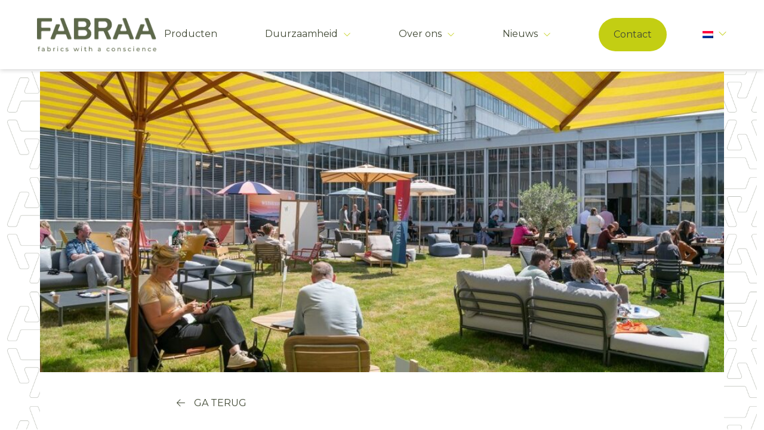

--- FILE ---
content_type: text/html; charset=UTF-8
request_url: https://www.fabraa.com/nl/nieuws/design-district-2022/
body_size: 14409
content:
<!DOCTYPE html>
<html lang="nl-NL" class="no-js">

<head>
    <meta charset="UTF-8"/>

    <meta name="format-detection" content="telephone=no">

    <meta name="viewport" content="width=device-width, initial-scale=1.0"/>
    <meta name="apple-mobile-web-app-capable" content="yes"/>

    <script type='text/javascript' src='https://static.mailplus.nl/jq/jquery-3.6.0.min.js' language='javascript'></script>
    <script type='text/javascript' src='https://static.mailplus.nl/jq/jquery.validate.1.19.3.min.js' language='javascript'></script>
    <link rel='stylesheet' href='https://static.mailplus.nl/jq/ui/jquery-ui-1.12.1.custom.min.css' type='text/css'></link>
    <script type='text/javascript' src='https://static.mailplus.nl/jq/ui/jquery-ui-1.12.1.custom.min.js' language='javascript'></script>

    <script src="https://kit.fontawesome.com/c2ad9dfb0b.js" crossorigin="anonymous"></script>

	<!-- Google Tag Manager -->
<script>(function(w,d,s,l,i){w[l]=w[l]||[];w[l].push({'gtm.start':
new Date().getTime(),event:'gtm.js'});var f=d.getElementsByTagName(s)[0],
j=d.createElement(s),dl=l!='dataLayer'?'&l='+l:'';j.async=true;j.src=
'https://www.googletagmanager.com/gtm.js?id='+i+dl;f.parentNode.insertBefore(j,f);
})(window,document,'script','dataLayer','GTM-MSHQ2K7');</script>
<!-- End Google Tag Manager -->
	
	
    <meta name='robots' content='index, follow, max-image-preview:large, max-snippet:-1, max-video-preview:-1' />

	<!-- This site is optimized with the Yoast SEO plugin v26.8 - https://yoast.com/product/yoast-seo-wordpress/ -->
	<title>Design District 2022 | FABRAA</title>
	<meta name="description" content="Gedurende drie dagen wordt de Van Nelle fabriek in Rotterdam omgetoverd tot interieurdesign paradijs. Ben jij erbij?" />
	<link rel="canonical" href="https://www.fabraa.com/nl/nieuws/design-district-2022/" />
	<meta property="og:locale" content="nl_NL" />
	<meta property="og:type" content="article" />
	<meta property="og:title" content="Design District 2022 | FABRAA" />
	<meta property="og:description" content="Gedurende drie dagen wordt de Van Nelle fabriek in Rotterdam omgetoverd tot interieurdesign paradijs. Ben jij erbij?" />
	<meta property="og:url" content="https://www.fabraa.com/nl/nieuws/design-district-2022/" />
	<meta property="og:site_name" content="Fabraa" />
	<meta property="article:modified_time" content="2023-07-27T12:45:33+00:00" />
	<meta property="og:image" content="https://www.fabraa.com/wp-content/uploads/2022/05/Tuin-DD-DSC_9774-1.jpg" />
	<meta property="og:image:width" content="1024" />
	<meta property="og:image:height" content="682" />
	<meta property="og:image:type" content="image/jpeg" />
	<meta name="twitter:card" content="summary_large_image" />
	<meta name="twitter:label1" content="Geschatte leestijd" />
	<meta name="twitter:data1" content="1 minuut" />
	<script type="application/ld+json" class="yoast-schema-graph">{"@context":"https://schema.org","@graph":[{"@type":"WebPage","@id":"https://www.fabraa.com/nl/nieuws/design-district-2022/","url":"https://www.fabraa.com/nl/nieuws/design-district-2022/","name":"Design District 2022 | FABRAA","isPartOf":{"@id":"https://www.fabraa.com/nl/#website"},"primaryImageOfPage":{"@id":"https://www.fabraa.com/nl/nieuws/design-district-2022/#primaryimage"},"image":{"@id":"https://www.fabraa.com/nl/nieuws/design-district-2022/#primaryimage"},"thumbnailUrl":"https://www.fabraa.com/wp-content/uploads/2022/05/Tuin-DD-DSC_9774-1.jpg","datePublished":"2022-05-12T07:13:40+00:00","dateModified":"2023-07-27T12:45:33+00:00","description":"Gedurende drie dagen wordt de Van Nelle fabriek in Rotterdam omgetoverd tot interieurdesign paradijs. Ben jij erbij?","breadcrumb":{"@id":"https://www.fabraa.com/nl/nieuws/design-district-2022/#breadcrumb"},"inLanguage":"nl-NL","potentialAction":[{"@type":"ReadAction","target":["https://www.fabraa.com/nl/nieuws/design-district-2022/"]}]},{"@type":"ImageObject","inLanguage":"nl-NL","@id":"https://www.fabraa.com/nl/nieuws/design-district-2022/#primaryimage","url":"https://www.fabraa.com/wp-content/uploads/2022/05/Tuin-DD-DSC_9774-1.jpg","contentUrl":"https://www.fabraa.com/wp-content/uploads/2022/05/Tuin-DD-DSC_9774-1.jpg","width":1024,"height":682},{"@type":"BreadcrumbList","@id":"https://www.fabraa.com/nl/nieuws/design-district-2022/#breadcrumb","itemListElement":[{"@type":"ListItem","position":1,"name":"Home","item":"https://www.fabraa.com/nl/"},{"@type":"ListItem","position":2,"name":"Design District 2022"}]},{"@type":"WebSite","@id":"https://www.fabraa.com/nl/#website","url":"https://www.fabraa.com/nl/","name":"Fabraa","description":"En nog een WordPress site","publisher":{"@id":"https://www.fabraa.com/nl/#organization"},"potentialAction":[{"@type":"SearchAction","target":{"@type":"EntryPoint","urlTemplate":"https://www.fabraa.com/nl/?s={search_term_string}"},"query-input":{"@type":"PropertyValueSpecification","valueRequired":true,"valueName":"search_term_string"}}],"inLanguage":"nl-NL"},{"@type":"Organization","@id":"https://www.fabraa.com/nl/#organization","name":"Fabraa","url":"https://www.fabraa.com/nl/","logo":{"@type":"ImageObject","inLanguage":"nl-NL","@id":"https://www.fabraa.com/nl/#/schema/logo/image/","url":"https://www.fabraa.com/wp-content/uploads/2021/07/Achtergrondmetlogo.png","contentUrl":"https://www.fabraa.com/wp-content/uploads/2021/07/Achtergrondmetlogo.png","width":3840,"height":2160,"caption":"Fabraa"},"image":{"@id":"https://www.fabraa.com/nl/#/schema/logo/image/"}}]}</script>
	<!-- / Yoast SEO plugin. -->


<link rel='dns-prefetch' href='//platform-api.sharethis.com' />
<link rel='dns-prefetch' href='//code.jquery.com' />
<link rel='dns-prefetch' href='//cdn.jsdelivr.net' />
<link rel='dns-prefetch' href='//unpkg.com' />
<link rel='dns-prefetch' href='//fonts.googleapis.com' />
<style id='wp-img-auto-sizes-contain-inline-css' type='text/css'>
img:is([sizes=auto i],[sizes^="auto," i]){contain-intrinsic-size:3000px 1500px}
/*# sourceURL=wp-img-auto-sizes-contain-inline-css */
</style>
<link rel='stylesheet' id='wp-block-library-css' href='https://www.fabraa.com/wp-includes/css/dist/block-library/style.min.css?ver=6.9' type='text/css' media='all' />
<style id='global-styles-inline-css' type='text/css'>
:root{--wp--preset--aspect-ratio--square: 1;--wp--preset--aspect-ratio--4-3: 4/3;--wp--preset--aspect-ratio--3-4: 3/4;--wp--preset--aspect-ratio--3-2: 3/2;--wp--preset--aspect-ratio--2-3: 2/3;--wp--preset--aspect-ratio--16-9: 16/9;--wp--preset--aspect-ratio--9-16: 9/16;--wp--preset--color--black: #000000;--wp--preset--color--cyan-bluish-gray: #abb8c3;--wp--preset--color--white: #ffffff;--wp--preset--color--pale-pink: #f78da7;--wp--preset--color--vivid-red: #cf2e2e;--wp--preset--color--luminous-vivid-orange: #ff6900;--wp--preset--color--luminous-vivid-amber: #fcb900;--wp--preset--color--light-green-cyan: #7bdcb5;--wp--preset--color--vivid-green-cyan: #00d084;--wp--preset--color--pale-cyan-blue: #8ed1fc;--wp--preset--color--vivid-cyan-blue: #0693e3;--wp--preset--color--vivid-purple: #9b51e0;--wp--preset--gradient--vivid-cyan-blue-to-vivid-purple: linear-gradient(135deg,rgb(6,147,227) 0%,rgb(155,81,224) 100%);--wp--preset--gradient--light-green-cyan-to-vivid-green-cyan: linear-gradient(135deg,rgb(122,220,180) 0%,rgb(0,208,130) 100%);--wp--preset--gradient--luminous-vivid-amber-to-luminous-vivid-orange: linear-gradient(135deg,rgb(252,185,0) 0%,rgb(255,105,0) 100%);--wp--preset--gradient--luminous-vivid-orange-to-vivid-red: linear-gradient(135deg,rgb(255,105,0) 0%,rgb(207,46,46) 100%);--wp--preset--gradient--very-light-gray-to-cyan-bluish-gray: linear-gradient(135deg,rgb(238,238,238) 0%,rgb(169,184,195) 100%);--wp--preset--gradient--cool-to-warm-spectrum: linear-gradient(135deg,rgb(74,234,220) 0%,rgb(151,120,209) 20%,rgb(207,42,186) 40%,rgb(238,44,130) 60%,rgb(251,105,98) 80%,rgb(254,248,76) 100%);--wp--preset--gradient--blush-light-purple: linear-gradient(135deg,rgb(255,206,236) 0%,rgb(152,150,240) 100%);--wp--preset--gradient--blush-bordeaux: linear-gradient(135deg,rgb(254,205,165) 0%,rgb(254,45,45) 50%,rgb(107,0,62) 100%);--wp--preset--gradient--luminous-dusk: linear-gradient(135deg,rgb(255,203,112) 0%,rgb(199,81,192) 50%,rgb(65,88,208) 100%);--wp--preset--gradient--pale-ocean: linear-gradient(135deg,rgb(255,245,203) 0%,rgb(182,227,212) 50%,rgb(51,167,181) 100%);--wp--preset--gradient--electric-grass: linear-gradient(135deg,rgb(202,248,128) 0%,rgb(113,206,126) 100%);--wp--preset--gradient--midnight: linear-gradient(135deg,rgb(2,3,129) 0%,rgb(40,116,252) 100%);--wp--preset--font-size--small: 13px;--wp--preset--font-size--medium: 20px;--wp--preset--font-size--large: 36px;--wp--preset--font-size--x-large: 42px;--wp--preset--spacing--20: 0.44rem;--wp--preset--spacing--30: 0.67rem;--wp--preset--spacing--40: 1rem;--wp--preset--spacing--50: 1.5rem;--wp--preset--spacing--60: 2.25rem;--wp--preset--spacing--70: 3.38rem;--wp--preset--spacing--80: 5.06rem;--wp--preset--shadow--natural: 6px 6px 9px rgba(0, 0, 0, 0.2);--wp--preset--shadow--deep: 12px 12px 50px rgba(0, 0, 0, 0.4);--wp--preset--shadow--sharp: 6px 6px 0px rgba(0, 0, 0, 0.2);--wp--preset--shadow--outlined: 6px 6px 0px -3px rgb(255, 255, 255), 6px 6px rgb(0, 0, 0);--wp--preset--shadow--crisp: 6px 6px 0px rgb(0, 0, 0);}:where(.is-layout-flex){gap: 0.5em;}:where(.is-layout-grid){gap: 0.5em;}body .is-layout-flex{display: flex;}.is-layout-flex{flex-wrap: wrap;align-items: center;}.is-layout-flex > :is(*, div){margin: 0;}body .is-layout-grid{display: grid;}.is-layout-grid > :is(*, div){margin: 0;}:where(.wp-block-columns.is-layout-flex){gap: 2em;}:where(.wp-block-columns.is-layout-grid){gap: 2em;}:where(.wp-block-post-template.is-layout-flex){gap: 1.25em;}:where(.wp-block-post-template.is-layout-grid){gap: 1.25em;}.has-black-color{color: var(--wp--preset--color--black) !important;}.has-cyan-bluish-gray-color{color: var(--wp--preset--color--cyan-bluish-gray) !important;}.has-white-color{color: var(--wp--preset--color--white) !important;}.has-pale-pink-color{color: var(--wp--preset--color--pale-pink) !important;}.has-vivid-red-color{color: var(--wp--preset--color--vivid-red) !important;}.has-luminous-vivid-orange-color{color: var(--wp--preset--color--luminous-vivid-orange) !important;}.has-luminous-vivid-amber-color{color: var(--wp--preset--color--luminous-vivid-amber) !important;}.has-light-green-cyan-color{color: var(--wp--preset--color--light-green-cyan) !important;}.has-vivid-green-cyan-color{color: var(--wp--preset--color--vivid-green-cyan) !important;}.has-pale-cyan-blue-color{color: var(--wp--preset--color--pale-cyan-blue) !important;}.has-vivid-cyan-blue-color{color: var(--wp--preset--color--vivid-cyan-blue) !important;}.has-vivid-purple-color{color: var(--wp--preset--color--vivid-purple) !important;}.has-black-background-color{background-color: var(--wp--preset--color--black) !important;}.has-cyan-bluish-gray-background-color{background-color: var(--wp--preset--color--cyan-bluish-gray) !important;}.has-white-background-color{background-color: var(--wp--preset--color--white) !important;}.has-pale-pink-background-color{background-color: var(--wp--preset--color--pale-pink) !important;}.has-vivid-red-background-color{background-color: var(--wp--preset--color--vivid-red) !important;}.has-luminous-vivid-orange-background-color{background-color: var(--wp--preset--color--luminous-vivid-orange) !important;}.has-luminous-vivid-amber-background-color{background-color: var(--wp--preset--color--luminous-vivid-amber) !important;}.has-light-green-cyan-background-color{background-color: var(--wp--preset--color--light-green-cyan) !important;}.has-vivid-green-cyan-background-color{background-color: var(--wp--preset--color--vivid-green-cyan) !important;}.has-pale-cyan-blue-background-color{background-color: var(--wp--preset--color--pale-cyan-blue) !important;}.has-vivid-cyan-blue-background-color{background-color: var(--wp--preset--color--vivid-cyan-blue) !important;}.has-vivid-purple-background-color{background-color: var(--wp--preset--color--vivid-purple) !important;}.has-black-border-color{border-color: var(--wp--preset--color--black) !important;}.has-cyan-bluish-gray-border-color{border-color: var(--wp--preset--color--cyan-bluish-gray) !important;}.has-white-border-color{border-color: var(--wp--preset--color--white) !important;}.has-pale-pink-border-color{border-color: var(--wp--preset--color--pale-pink) !important;}.has-vivid-red-border-color{border-color: var(--wp--preset--color--vivid-red) !important;}.has-luminous-vivid-orange-border-color{border-color: var(--wp--preset--color--luminous-vivid-orange) !important;}.has-luminous-vivid-amber-border-color{border-color: var(--wp--preset--color--luminous-vivid-amber) !important;}.has-light-green-cyan-border-color{border-color: var(--wp--preset--color--light-green-cyan) !important;}.has-vivid-green-cyan-border-color{border-color: var(--wp--preset--color--vivid-green-cyan) !important;}.has-pale-cyan-blue-border-color{border-color: var(--wp--preset--color--pale-cyan-blue) !important;}.has-vivid-cyan-blue-border-color{border-color: var(--wp--preset--color--vivid-cyan-blue) !important;}.has-vivid-purple-border-color{border-color: var(--wp--preset--color--vivid-purple) !important;}.has-vivid-cyan-blue-to-vivid-purple-gradient-background{background: var(--wp--preset--gradient--vivid-cyan-blue-to-vivid-purple) !important;}.has-light-green-cyan-to-vivid-green-cyan-gradient-background{background: var(--wp--preset--gradient--light-green-cyan-to-vivid-green-cyan) !important;}.has-luminous-vivid-amber-to-luminous-vivid-orange-gradient-background{background: var(--wp--preset--gradient--luminous-vivid-amber-to-luminous-vivid-orange) !important;}.has-luminous-vivid-orange-to-vivid-red-gradient-background{background: var(--wp--preset--gradient--luminous-vivid-orange-to-vivid-red) !important;}.has-very-light-gray-to-cyan-bluish-gray-gradient-background{background: var(--wp--preset--gradient--very-light-gray-to-cyan-bluish-gray) !important;}.has-cool-to-warm-spectrum-gradient-background{background: var(--wp--preset--gradient--cool-to-warm-spectrum) !important;}.has-blush-light-purple-gradient-background{background: var(--wp--preset--gradient--blush-light-purple) !important;}.has-blush-bordeaux-gradient-background{background: var(--wp--preset--gradient--blush-bordeaux) !important;}.has-luminous-dusk-gradient-background{background: var(--wp--preset--gradient--luminous-dusk) !important;}.has-pale-ocean-gradient-background{background: var(--wp--preset--gradient--pale-ocean) !important;}.has-electric-grass-gradient-background{background: var(--wp--preset--gradient--electric-grass) !important;}.has-midnight-gradient-background{background: var(--wp--preset--gradient--midnight) !important;}.has-small-font-size{font-size: var(--wp--preset--font-size--small) !important;}.has-medium-font-size{font-size: var(--wp--preset--font-size--medium) !important;}.has-large-font-size{font-size: var(--wp--preset--font-size--large) !important;}.has-x-large-font-size{font-size: var(--wp--preset--font-size--x-large) !important;}
/*# sourceURL=global-styles-inline-css */
</style>

<style id='classic-theme-styles-inline-css' type='text/css'>
/*! This file is auto-generated */
.wp-block-button__link{color:#fff;background-color:#32373c;border-radius:9999px;box-shadow:none;text-decoration:none;padding:calc(.667em + 2px) calc(1.333em + 2px);font-size:1.125em}.wp-block-file__button{background:#32373c;color:#fff;text-decoration:none}
/*# sourceURL=/wp-includes/css/classic-themes.min.css */
</style>
<link rel='stylesheet' id='contact-form-7-css' href='https://www.fabraa.com/wp-content/plugins/contact-form-7/includes/css/styles.css?ver=6.1.4' type='text/css' media='all' />
<link rel='stylesheet' id='calculator_css-css' href='https://www.fabraa.com/wp-content/plugins/fabraa-calculator/includes/calculator.css' type='text/css' media='all' />
<link rel='stylesheet' id='share-this-share-buttons-sticky-css' href='https://www.fabraa.com/wp-content/plugins/sharethis-share-buttons/css/mu-style.css?ver=1754689247' type='text/css' media='all' />
<link rel='stylesheet' id='wpcf7-redirect-script-frontend-css' href='https://www.fabraa.com/wp-content/plugins/wpcf7-redirect/build/assets/frontend-script.css?ver=2c532d7e2be36f6af233' type='text/css' media='all' />
<link rel='stylesheet' id='wpml-legacy-horizontal-list-0-css' href='https://www.fabraa.com/wp-content/plugins/sitepress-multilingual-cms/templates/language-switchers/legacy-list-horizontal/style.min.css?ver=1' type='text/css' media='all' />
<link rel='stylesheet' id='wpml-menu-item-0-css' href='https://www.fabraa.com/wp-content/plugins/sitepress-multilingual-cms/templates/language-switchers/menu-item/style.min.css?ver=1' type='text/css' media='all' />
<link rel='stylesheet' id='cmplz-general-css' href='https://www.fabraa.com/wp-content/plugins/complianz-gdpr-premium/assets/css/cookieblocker.min.css?ver=1761946882' type='text/css' media='all' />
<link rel='stylesheet' id='distrikt-fonts-css' href='//fonts.googleapis.com/css2?family=Montserrat%3Aital%2Cwght%400%2C200%3B0%2C300%3B0%2C400%3B0%2C500%3B0%2C600%3B0%2C700%3B1%2C400&#038;display=swap&#038;ver=6.9' type='text/css' media='all' />
<link rel='stylesheet' id='mmenu-style-css' href='https://www.fabraa.com/wp-content/themes/fabraa/assets/css/jquery.mmenu.all.css?ver=7.0' type='text/css' media='all' />
<link rel='stylesheet' id='owl-style-css' href='https://www.fabraa.com/wp-content/themes/fabraa/assets/css/owl.carousel.min.css?ver=2.3.4' type='text/css' media='all' />
<link rel='stylesheet' id='owl-theme-style-css' href='https://www.fabraa.com/wp-content/themes/fabraa/assets/css/owl.theme.default.min.css?ver=2.3.4' type='text/css' media='all' />
<link rel='stylesheet' id='fancybox-style-css' href='https://www.fabraa.com/wp-content/themes/fabraa/assets/css/jquery.fancybox.min.css?ver=3.5.7' type='text/css' media='all' />
<link rel='stylesheet' id='select2-style-css' href='//cdn.jsdelivr.net/npm/select2@4.1.0-rc.0/dist/css/select2.min.css?ver=4.1.0' type='text/css' media='all' />
<link rel='stylesheet' id='aos-style-css' href='//unpkg.com/aos@next/dist/aos.css?ver=3.0.0' type='text/css' media='all' />
<link rel='stylesheet' id='fabraa-style-css' href='https://www.fabraa.com/wp-content/themes/fabraa/style.css?ver=6.9' type='text/css' media='all' />
<link rel='stylesheet' id='rebranding-style-css' href='https://www.fabraa.com/wp-content/themes/fabraa/assets/css/rebranding.css?ver=6.9' type='text/css' media='all' />
<link rel='stylesheet' id='hurrytimer-css' href='https://www.fabraa.com/wp-content/uploads/hurrytimer/css/d1b82e654b5840fc.css?ver=6.9' type='text/css' media='all' />
<script type="text/javascript" src="https://www.fabraa.com/wp-includes/js/jquery/jquery.min.js?ver=3.7.1" id="jquery-core-js"></script>
<script type="text/javascript" src="https://www.fabraa.com/wp-includes/js/jquery/jquery-migrate.min.js?ver=3.4.1" id="jquery-migrate-js"></script>
<script type="text/javascript" defer='defer' src="https://www.fabraa.com/wp-content/plugins/fabraa-calculator/includes/calculator.js?ver=6.9" id="calculator_js-js"></script>
<script data-service="sharethis" data-category="marketing" type="text/plain" defer='defer' data-cmplz-src="//platform-api.sharethis.com/js/sharethis.js?ver=2.3.6#property=60d1f13b05c128001ae49d4e&amp;product=inline-buttons&amp;source=sharethis-share-buttons-wordpress" id="share-this-share-buttons-mu-js"></script>
<meta name="generator" content="WPML ver:4.8.6 stt:37,1,3,40;" />
<meta name="google-site-verification" content="-OT_PvuQUw79X9Ht3j91x-nYC8dwXMVH3NNj70idhtM" />			<style>.cmplz-hidden {
					display: none !important;
				}</style>		<script>
			document.documentElement.className = document.documentElement.className.replace( 'no-js', 'js' );
		</script>
				<style>
			.no-js img.lazyload { display: none; }
			figure.wp-block-image img.lazyloading { min-width: 150px; }
							.lazyload, .lazyloading { opacity: 0; }
				.lazyloaded {
					opacity: 1;
					transition: opacity 400ms;
					transition-delay: 0ms;
				}
					</style>
		<link rel="icon" href="https://www.fabraa.com/wp-content/uploads/2021/07/cropped-fabraa-favicon-32x32.png" sizes="32x32" />
<link rel="icon" href="https://www.fabraa.com/wp-content/uploads/2021/07/cropped-fabraa-favicon-192x192.png" sizes="192x192" />
<link rel="apple-touch-icon" href="https://www.fabraa.com/wp-content/uploads/2021/07/cropped-fabraa-favicon-180x180.png" />
<meta name="msapplication-TileImage" content="https://www.fabraa.com/wp-content/uploads/2021/07/cropped-fabraa-favicon-270x270.png" />
		<style type="text/css" id="wp-custom-css">
			@media (max-width: 768px) {
	.header__video-overlay {
		z-index: -1 !important;
	}
	#content .fabraa-pop,
	#content .fabraa-pop:hover, 
	#content .fabraa-pop:focus, 
	#content .fabraa-pop:active {
		animation: unset!important;
		transform: unset!important;
		transition: unset!important;
	}
	.block__title {
		font-size: 24px;
	}

}

.single__content p {
	line-height: 30px;
    margin-bottom: 35px;
    justify-content: center;
	display:block;
}
.icon__percent {
    z-index: 999999999999;
}
.mpFormTable.mpTwoColumnLayout li .mpFormField input[type='radio'],
.mpFormTable input[type='radio'] {
	background: none;
	position: relative;
}
.mpFormTable.mpTwoColumnLayout li .mpFormField input[type='radio']:before,
.mpFormTable input[type='radio']:before {
	width: 20px;
    height: 20px;
    border-radius: 15px;
    top: 7px;
    left: 6px;
    position: absolute;
    background-color: #EAEAEA;
    content: '';
    display: inline-block;
    visibility: visible;
    border: 2px solid white;
		filter: drop-shadow(2px 4px 2px rgba(0,0,0,0.16));
}
.mpFormTable.mpTwoColumnLayout input[type='radio']:after {
	border: none;
	background-color: #d1d3d1;
	transition: ease all 0.3s;
}
.mpFormTable.mpTwoColumnLayout input[type='radio']:checked:after {
	border: none;
	filter: drop-shadow(2px 4px 6px rgba(0,0,0,0.16));
}
.mpFormTable.mpTwoColumnLayout .submitButton {
	display: block;
/*     margin-left: auto; */
    background-color: #8DA17C;
    color: #fff;
    text-transform: uppercase;
    text-decoration: none;
    font-size: 14px;
    padding: 15px 35px;
    border-radius: 30px;
    transition: 0.3s;
    -webkit-appearance: none;
    width: -moz-fit-content;
    width: fit-content;
    border: none;
	margin-top: 20px;
}

.header-hex__brand-holder img {
	max-height: 50px;
	object-fit: scale-down;
}

.header-full__image {
	position: unset !important;
}

.block__title{
	overflow-wrap: break-word;
}

@media (max-width: 768px){
.nav__holder{
	padding: 20px 10px;
}
}

.header-full-image{
	z-index: none;
	}

.header-full__content-holder{
	position: relative;
}
}		</style>
		</head>

<body data-rsssl=1 data-cmplz=1 class="wp-singular news-template-default single single-news postid-5864 wp-theme-fabraa">
	<!-- Google Tag Manager (noscript) -->
<noscript><iframe 
height="0" width="0" style="display:none;visibility:hidden" data-src="https://www.googletagmanager.com/ns.html?id=GTM-MSHQ2K7" class="lazyload" src="[data-uri]"></iframe></noscript>
<!-- End Google Tag Manager (noscript) -->
    <div id="page">
        
        <header>
                <nav class="nav__subheader fix">
    
<div class="container-fluid">
    <div class="nav__holder">
        <a href="https://www.fabraa.com/nl/" class="logo__holder">
            <div class="logo">
                                    <img class="no-lazyload" id="logo" src="https://www.fabraa.com/wp-content/themes/fabraa/assets/img/FABRAA_origineel-v2.png" alt="Fabraa Logo">
                            </div>
        </a>
        <div id="mobile-menu" class="nav__menu nav__menu--dark">
            <div>
                <ul id="menu-main-menu-dutch" class="main__menu"><li id="menu-item-4824" class="has-mega-menu menu-item menu-item-type-post_type menu-item-object-page menu-item-4824"><a href="https://www.fabraa.com/nl/producten/">Producten</a></li>
<li id="menu-item-4825" class="has-mini-menu menu-item menu-item-type-post_type menu-item-object-page menu-item-has-children menu-item-4825"><a href="https://www.fabraa.com/nl/duurzaamheid/">Duurzaamheid</a>
<ul class="sub-menu">
	<li id="menu-item-13468" class="menu-item menu-item-type-post_type menu-item-object-page menu-item-13468"><a href="https://www.fabraa.com/nl/calculator/">Impact calculator</a></li>
	<li id="menu-item-13831" class="menu-item menu-item-type-post_type menu-item-object-brands menu-item-13831"><a href="https://www.fabraa.com/nl/merk/gerecycled-polyester/">Gerecycled polyester</a></li>
	<li id="menu-item-13832" class="menu-item menu-item-type-post_type menu-item-object-brands menu-item-13832"><a href="https://www.fabraa.com/nl/merk/gerecycled-polypropyleen/">Gerecycled polypropyleen</a></li>
	<li id="menu-item-13833" class="menu-item menu-item-type-post_type menu-item-object-brands menu-item-13833"><a href="https://www.fabraa.com/nl/merk/gerecycled-wol-katoen/">Gerecycled wol / katoen</a></li>
</ul>
</li>
<li id="menu-item-4827" class="has-mini-menu menu-item menu-item-type-post_type menu-item-object-page menu-item-has-children menu-item-4827"><a href="https://www.fabraa.com/nl/over-ons/">Over ons</a>
<ul class="sub-menu">
	<li id="menu-item-4828" class="menu-item menu-item-type-post_type menu-item-object-page menu-item-4828"><a href="https://www.fabraa.com/nl/ons-verhaal/">Ons verhaal</a></li>
</ul>
</li>
<li id="menu-item-4829" class="has-mini-menu menu-item menu-item-type-post_type menu-item-object-page menu-item-has-children menu-item-4829"><a href="https://www.fabraa.com/nl/nieuws-overzicht/">Nieuws</a>
<ul class="sub-menu">
	<li id="menu-item-4830" class="menu-item menu-item-type-post_type menu-item-object-page menu-item-4830"><a href="https://www.fabraa.com/nl/faq/">FAQ</a></li>
</ul>
</li>
<li id="menu-item-4831" class="nav__contact menu-item menu-item-type-post_type menu-item-object-page menu-item-4831"><a href="https://www.fabraa.com/nl/contact/">Contact</a></li>
<li id="menu-item-wpml-ls-2-nl" class="menu-item wpml-ls-slot-2 wpml-ls-item wpml-ls-item-nl wpml-ls-current-language wpml-ls-menu-item menu-item-type-wpml_ls_menu_item menu-item-object-wpml_ls_menu_item menu-item-has-children menu-item-wpml-ls-2-nl"><a href="https://www.fabraa.com/nl/nieuws/design-district-2022/" role="menuitem"><img
            
            
            alt="Nederlands"
            
            
 data-src="https://www.fabraa.com/wp-content/plugins/sitepress-multilingual-cms/res/flags/nl.png" class="wpml-ls-flag lazyload" src="[data-uri]" /><noscript><img
            class="wpml-ls-flag"
            src="https://www.fabraa.com/wp-content/plugins/sitepress-multilingual-cms/res/flags/nl.png"
            alt="Nederlands"
            
            
    /></noscript></a>
<ul class="sub-menu">
	<li id="menu-item-wpml-ls-2-en" class="menu-item wpml-ls-slot-2 wpml-ls-item wpml-ls-item-en wpml-ls-menu-item wpml-ls-first-item menu-item-type-wpml_ls_menu_item menu-item-object-wpml_ls_menu_item menu-item-wpml-ls-2-en"><a href="https://www.fabraa.com/news/design-district-2022/" title="Overschakelen naar Engels" aria-label="Overschakelen naar Engels" role="menuitem"><img
            
            
            alt="Engels"
            
            
 data-src="https://www.fabraa.com/wp-content/plugins/sitepress-multilingual-cms/res/flags/en.png" class="wpml-ls-flag lazyload" src="[data-uri]" /><noscript><img
            class="wpml-ls-flag"
            src="https://www.fabraa.com/wp-content/plugins/sitepress-multilingual-cms/res/flags/en.png"
            alt="Engels"
            
            
    /></noscript></a></li>
	<li id="menu-item-wpml-ls-2-de" class="menu-item wpml-ls-slot-2 wpml-ls-item wpml-ls-item-de wpml-ls-menu-item wpml-ls-last-item menu-item-type-wpml_ls_menu_item menu-item-object-wpml_ls_menu_item menu-item-wpml-ls-2-de"><a href="https://www.fabraa.com/de/nachrichten/design-district/" title="Overschakelen naar Duits" aria-label="Overschakelen naar Duits" role="menuitem"><img
            
            
            alt="Duits"
            
            
 data-src="https://www.fabraa.com/wp-content/plugins/sitepress-multilingual-cms/res/flags/de.png" class="wpml-ls-flag lazyload" src="[data-uri]" /><noscript><img
            class="wpml-ls-flag"
            src="https://www.fabraa.com/wp-content/plugins/sitepress-multilingual-cms/res/flags/de.png"
            alt="Duits"
            
            
    /></noscript></a></li>
</ul>
</li>
</ul>                <ul id="mobile-ls">
<div class="wpml-ls-statics-shortcode_actions wpml-ls wpml-ls-legacy-list-horizontal">
	<ul role="menu"><li class="wpml-ls-slot-shortcode_actions wpml-ls-item wpml-ls-item-en wpml-ls-first-item wpml-ls-item-legacy-list-horizontal" role="none">
				<a href="https://www.fabraa.com/news/design-district-2022/" class="wpml-ls-link" role="menuitem"  aria-label="Overschakelen naar Engels" title="Overschakelen naar Engels" >
                                                        <img
            
            
            alt="Engels"
            width=18
            height=12
 data-src="https://www.fabraa.com/wp-content/plugins/sitepress-multilingual-cms/res/flags/en.png" class="wpml-ls-flag lazyload" src="[data-uri]" /><noscript><img
            class="wpml-ls-flag"
            src="https://www.fabraa.com/wp-content/plugins/sitepress-multilingual-cms/res/flags/en.png"
            alt="Engels"
            width=18
            height=12
    /></noscript></a>
			</li><li class="wpml-ls-slot-shortcode_actions wpml-ls-item wpml-ls-item-nl wpml-ls-current-language wpml-ls-item-legacy-list-horizontal" role="none">
				<a href="https://www.fabraa.com/nl/nieuws/design-district-2022/" class="wpml-ls-link" role="menuitem" >
                                                        <img
            
            
            alt="Nederlands"
            width=18
            height=12
 data-src="https://www.fabraa.com/wp-content/plugins/sitepress-multilingual-cms/res/flags/nl.png" class="wpml-ls-flag lazyload" src="[data-uri]" /><noscript><img
            class="wpml-ls-flag"
            src="https://www.fabraa.com/wp-content/plugins/sitepress-multilingual-cms/res/flags/nl.png"
            alt="Nederlands"
            width=18
            height=12
    /></noscript></a>
			</li><li class="wpml-ls-slot-shortcode_actions wpml-ls-item wpml-ls-item-de wpml-ls-last-item wpml-ls-item-legacy-list-horizontal" role="none">
				<a href="https://www.fabraa.com/de/nachrichten/design-district/" class="wpml-ls-link" role="menuitem"  aria-label="Overschakelen naar Duits" title="Overschakelen naar Duits" >
                                                        <img
            
            
            alt="Duits"
            width=18
            height=12
 data-src="https://www.fabraa.com/wp-content/plugins/sitepress-multilingual-cms/res/flags/de.png" class="wpml-ls-flag lazyload" src="[data-uri]" /><noscript><img
            class="wpml-ls-flag"
            src="https://www.fabraa.com/wp-content/plugins/sitepress-multilingual-cms/res/flags/de.png"
            alt="Duits"
            width=18
            height=12
    /></noscript></a>
			</li></ul>
</div>
</ul>
            </div>
        </div>
        <a href="#mobile-menu" id="open-menu" class="mobile__nav nav__menu--dark"><i class="fa fa-bars fa-2x"></i></a>
    </div>
</div></nav>
<div class="nav__spacing"></div>        </header><main id="content">
    <section class="single">
        <div class="container-fluid">
            <div class="single__bg" style="background-image: url('https://www.fabraa.com/wp-content/themes/fabraa/assets/img/Patroon.png');">
                <div class="container">
                    <div class="single__header">
                        <img width="1024" height="450"   alt="" decoding="async" fetchpriority="high" data-src="https://www.fabraa.com/wp-content/uploads/2022/05/Tuin-DD-DSC_9774-1-1024x450.jpg" class="attachment-distrikt-single-img size-distrikt-single-img wp-post-image lazyload" src="[data-uri]" /><noscript><img width="1024" height="450" src="https://www.fabraa.com/wp-content/uploads/2022/05/Tuin-DD-DSC_9774-1-1024x450.jpg" class="attachment-distrikt-single-img size-distrikt-single-img wp-post-image" alt="" decoding="async" fetchpriority="high" /></noscript>                    </div>
                    <div class="single__content">
                        <a href="https://www.fabraa.com/nl/nieuws-overzicht/" class="single__back fabraa-icon-back">
                            <i class="fal fa-arrow-left fabraa-icon fabraa-icon--button"></i>Ga terug                        </a>
                        <h1 style="text-align: left;">Design District 2022: inspirerend decor voor interieurdesign</h1>
<p style="text-align: left;">Gedurende drie dagen wordt de Van Nelle fabriek in Rotterdam omgetoverd tot interieurdesign paradijs. Maar liefst 10.000 m² gevuld met presentaties. Design District is meer dan een beurs, u vindt er ook exposities van design academies en jonge ontwerpers en u kunt lezingen volgen. Op 8, 9 en 10 juni 2022 maakt u op Design District kennis met Fabraa. Onze vertegenwoordigers vertellen u graag over ons merk en uiteraard de stoffen. We nemen u mee in de reis die Fabraa maakt. Vertellen u alles over onze duurzame ontwikkelingen en de laatste toevoegingen aan de collectie.</p>
<p style="text-align: left;">Kom in contact met vakgenoten en laat u inspireren!</p>
<p style="text-align: left;"><a href="https://designdistrict.nl/"><span style="color: #ff9900;"><strong>Meer over Design District</strong></span></a></p>

                        <div class="single__share">
                            <p class="single__share-title">Deel dit nieuwsbericht</p>
                            <div class="sharethis-inline-share-buttons"></div>                        </div>
                    </div>
                </div>
            </div>
        </div>
    </section>

    
            <section class="block related-news">
            <div class="container">
                <h2 class="block__title">Gerelateerde <b>nieuws berichten</b></h2>
                <div class="row">
                                                                                        <div class="col-12 col-md-4 mb-3 mb-md-0" data-aos="fade-up" data-aos-delay="0">
                            <a class="latest-news__block latest-news__block--small fabraa-icon-forward" href="https://www.fabraa.com/nl/nieuws/biologisch-afbreekbare-polyesters-als-duurzaam-alternatief-voor-de-textielindustrie/">
                                                                    <span class="latest-news__label">Duurzaamheid</span>
                                                                <div class="row">
                                    <div class="col-12">
                                        <div class="latest-news__image" style="background-image: url(https://www.fabraa.com/wp-content/uploads/2025/08/pexels-jesse-zheng-732548-scaled.jpg)"></div>
                                    </div>
                                    <div class="col-12">
                                        <div class="latest-news__content">
                                            <p class="latest-news__date">21-08-2025</p>
                                            <h3 class="latest-news__title">Biologisch afbreekbare polyesters als duurzaam alternatief voor de textielindustrie</h3>
                                            <p class="latest-news__excerpt">
                                                                                            </p>
                                            <span class="latest-news__button fabraa-icon"><i class="fal fa-chevron-right"></i></span>
                                        </div>
                                    </div>
                                </div>
                            </a>
                        </div>
                                                                                            <div class="col-12 col-md-4 mb-3 mb-md-0" data-aos="fade-up" data-aos-delay="50">
                            <a class="latest-news__block latest-news__block--small fabraa-icon-forward" href="https://www.fabraa.com/nl/nieuws/update-duurzame-wetgeving/">
                                                                    <span class="latest-news__label">Duurzaamheid</span>
                                                                <div class="row">
                                    <div class="col-12">
                                        <div class="latest-news__image" style="background-image: url(https://www.fabraa.com/wp-content/uploads/2025/06/pexels-mahima-518693-1250260-scaled.jpg)"></div>
                                    </div>
                                    <div class="col-12">
                                        <div class="latest-news__content">
                                            <p class="latest-news__date">30-06-2025</p>
                                            <h3 class="latest-news__title">Update duurzame wetgeving</h3>
                                            <p class="latest-news__excerpt">
                                                                                            </p>
                                            <span class="latest-news__button fabraa-icon"><i class="fal fa-chevron-right"></i></span>
                                        </div>
                                    </div>
                                </div>
                            </a>
                        </div>
                                                                                            <div class="col-12 col-md-4 mb-3 mb-md-0" data-aos="fade-up" data-aos-delay="100">
                            <a class="latest-news__block latest-news__block--small fabraa-icon-forward" href="https://www.fabraa.com/nl/nieuws/material-district-2025/">
                                                                    <span class="latest-news__label">Beurzen</span>
                                                                <div class="row">
                                    <div class="col-12">
                                        <div class="latest-news__image" style="background-image: url(https://www.fabraa.com/wp-content/uploads/2025/06/MaterialDistrictUtrecht2024_📷VioricaCernica_LR-1-scaled-1.jpg)"></div>
                                    </div>
                                    <div class="col-12">
                                        <div class="latest-news__content">
                                            <p class="latest-news__date">30-06-2025</p>
                                            <h3 class="latest-news__title">Material District 2025</h3>
                                            <p class="latest-news__excerpt">
                                                                                            </p>
                                            <span class="latest-news__button fabraa-icon"><i class="fal fa-chevron-right"></i></span>
                                        </div>
                                    </div>
                                </div>
                            </a>
                        </div>
                                                                                </div>
            </div>
        </section>
        </main>

<footer>
            <div class="footer__top">
            <div class="container">
                <div class="row d-flex justify-content-between">
                    <div class="col-10 offset-1 offset-md-0 col-md-6 col-lg-3" data-aos="fade-up" data-aos-delay="50">
                        <a href="https://www.fabraa.com/nl/duurzaamheid/" target="_self" class="footer__top-link fabraa-icon-bob">
                            <img  data-src="https://www.fabraa.com/wp-content/themes/fabraa/assets/img/Home_usp.png" class="footer__top-image fabraa-icon lazyload" src="[data-uri]" /><noscript><img  data-src="https://www.fabraa.com/wp-content/themes/fabraa/assets/img/Home_usp.png" class="footer__top-image fabraa-icon lazyload" src="[data-uri]" /><noscript><img  data-src="https://www.fabraa.com/wp-content/themes/fabraa/assets/img/Home_usp.png" class="footer__top-image fabraa-icon lazyload" src="[data-uri]" /><noscript><img class="footer__top-image fabraa-icon" src="https://www.fabraa.com/wp-content/themes/fabraa/assets/img/Home_usp.png"/></noscript></noscript></noscript>
                            <div class="footer__top-content">
                                <h3 class="footer__top-title">Duurzaamheid.</h3>
                                <p class="footer__top-text">Onze impact begrijpen.</p>
                            </div>
                        </a>
                    </div>
                    <div class="col-10 offset-1 offset-md-0 col-md-6 col-lg-3" data-aos="fade-up" data-aos-delay="150">
                        <a href="https://www.fabraa.com/nl/faq/#certificering-partnerschappen" target="_self" class="footer__top-link fabraa-icon-bob">
                            <img  data-src="https://www.fabraa.com/wp-content/themes/fabraa/assets/img/Home_usp.png" class="footer__top-image fabraa-icon lazyload" src="[data-uri]" /><noscript><img  data-src="https://www.fabraa.com/wp-content/themes/fabraa/assets/img/Home_usp.png" class="footer__top-image fabraa-icon lazyload" src="[data-uri]" /><noscript><img  data-src="https://www.fabraa.com/wp-content/themes/fabraa/assets/img/Home_usp.png" class="footer__top-image fabraa-icon lazyload" src="[data-uri]" /><noscript><img class="footer__top-image fabraa-icon" src="https://www.fabraa.com/wp-content/themes/fabraa/assets/img/Home_usp.png"/></noscript></noscript></noscript>
                            <div class="footer__top-content">
                                <h3 class="footer__top-title">Onze normen.</h3>
                                <p class="footer__top-text">Hoe voldoen we?</p>
                            </div>
                        </a>
                    </div>
                    <div class="col-10 offset-1 offset-md-0 col-md-12 col-lg-3" data-aos="fade-up" data-aos-delay="250">
                        <a href="https://www.fabraa.com/nl/faq/#milieuduurzaamheid" target="_self" class="footer__top-link fabraa-icon-bob">
                            <img  data-src="https://www.fabraa.com/wp-content/themes/fabraa/assets/img/Home_usp.png" class="footer__top-image fabraa-icon lazyload" src="[data-uri]" /><noscript><img  data-src="https://www.fabraa.com/wp-content/themes/fabraa/assets/img/Home_usp.png" class="footer__top-image fabraa-icon lazyload" src="[data-uri]" /><noscript><img  data-src="https://www.fabraa.com/wp-content/themes/fabraa/assets/img/Home_usp.png" class="footer__top-image fabraa-icon lazyload" src="[data-uri]" /><noscript><img class="footer__top-image fabraa-icon" src="https://www.fabraa.com/wp-content/themes/fabraa/assets/img/Home_usp.png"/></noscript></noscript></noscript>
                            <div class="footer__top-content">
                                <h3 class="footer__top-title">Transparantie.</h3>
                                <p class="footer__top-text">Onze duurzaamheid meten.</p>
                            </div>
                        </a>
                    </div>
                </div>
            </div>
        </div>
        <div class="footer__main">
        <div class="footer__logos">
            <div class="container">
                <div class="row d-flex justify-content-center">
                    
                            <div class="col-6 col-md-4 col-lg-2 p-4">
                                <a class="footer__logo fabraa-float" href="https://www.fabraa.com/nl/" target="_self">
                                    <img  alt="" data-src="https://www.fabraa.com/wp-content/uploads/2025/04/logo-fabraa-CMYK-nieuw-wit.png" class="lazyload" src="[data-uri]"><noscript><img src="https://www.fabraa.com/wp-content/uploads/2025/04/logo-fabraa-CMYK-nieuw-wit.png" alt=""></noscript>
                                </a>
                            </div>
                        
                            <div class="col-6 col-md-4 col-lg-2 p-4">
                                <a class="footer__logo fabraa-float" href="https://www.textaafoam.nl/" target="_blank">
                                    <img  alt="Logo textaafoam" data-src="https://www.fabraa.com/wp-content/uploads/2021/08/logo-wit-textaafoam.png" class="lazyload" src="[data-uri]"><noscript><img src="https://www.fabraa.com/wp-content/uploads/2021/08/logo-wit-textaafoam.png" alt="Logo textaafoam"></noscript>
                                </a>
                            </div>
                                                            </div>
            </div>
        </div>
        <div class="footer__columns">
            <div class="container">
                <div class="row">
                    <div class="col-12 col-sm-6 col-lg-3 mb-5 mb-lg-0">
                        <h4 class="footer__title">Bezoek ons</h4>
                        <ul class="footer__text p-0">
                            <li>La Défense 11</li>
                            <li>5026 SC Tilburg</li>
                            <li>Nederland</li>
                        </ul>
                        <!-- <a href="#" class="footer__link fabraa-icon-forward"><i class="fal fa-arrow-right fabraa-icon fabraa-icon--button"></i> Login portal</a> -->
                    </div>
                    <div class="col-12 col-sm-6 col-lg-3 mb-5 mb-lg-0">
                        <h4 class="footer__title">Andere onderwerpen</h4>
                        <div class="footer__text">
                            <ul id="menu-footermenu-dutch" class="footer__menu"><li id="menu-item-4844" class="menu-item menu-item-type-post_type menu-item-object-page menu-item-4844"><a href="https://www.fabraa.com/nl/producten/">Producten</a></li>
<li id="menu-item-4843" class="menu-item menu-item-type-post_type menu-item-object-page menu-item-4843"><a href="https://www.fabraa.com/nl/over-ons/">Over ons</a></li>
<li id="menu-item-4842" class="menu-item menu-item-type-post_type menu-item-object-page menu-item-4842"><a href="https://www.fabraa.com/nl/contact/">Contact</a></li>
</ul>                        </div>
                    </div>
                    <div class="col-12 col-sm-6 col-lg-3 mb-5 mb-sm-0">
                        <h4 class="footer__title">Contact us</h4>
                        <ul class="footer__text p-0">
                            <li class="footer__icon">
                                                                <a class="footer__link fabraa-icon-buzz-out" href="tel:0031135308031">
                                    <i class="fas fa-phone fabraa-icon"></i> +31 13 53 08 031                                </a>
                            </li>
                            <li class="footer__icon">
                                <a class="footer__link fabraa-icon-float-away" href="/cdn-cgi/l/email-protection#c5acaba3aa85a3a4a7b7a4a4eba6aaa8">
                                    <i class="fas fa-envelope fabraa-icon"></i> <span class="__cf_email__" data-cfemail="e38a8d858ca3858281918282cd808c8e">[email&#160;protected]</span>                                </a>
                            </li>
                        </ul>
                    </div>
                    <div class="col-12 col-sm-4 col-lg-3 mb-5 mb-sm-0">
                        <h4 class="footer__title">Newsletter</h4>
                        <div class="footer__text">
                            <div class="footer__form">
                                                                    <script data-cfasync="false" src="/cdn-cgi/scripts/5c5dd728/cloudflare-static/email-decode.min.js"></script><script charset="utf-8" type="text/javascript" src="//js-eu1.hsforms.net/forms/embed/v2.js"></script>
<script>
  hbspt.forms.create({
    portalId: "145533303",
    formId: "267fc2e2-75c1-44b8-b421-e2e6399384ef"
  });
</script>                                                            </div>
                        </div>
                    </div>
                    <div class="col-12">
                        <ul class="footer__socials m-0">
                                                                <li class="footer__social">
                                        <a class="footer__logo fabraa-float" href="https://nl.pinterest.com/fabraa_fabrics" target="_blank">
                                            <i class="fab fa-pinterest-p"></i>                                        </a>
                                    </li>
                                                                    <li class="footer__social">
                                        <a class="footer__logo fabraa-float" href="https://www.linkedin.com/company/fabraa" target="_blank">
                                            <i class="fab fa-linkedin-in"></i>                                        </a>
                                    </li>
                                                                    <li class="footer__social">
                                        <a class="footer__logo fabraa-float" href="https://www.instagram.com/fabraa_fabrics/" target="_blank">
                                            <i class="fa-brands fa-instagram"></i>                                        </a>
                                    </li>
                                                                    <li class="footer__social">
                                        <a class="footer__logo fabraa-float" href="https://www.facebook.com/FabraaFabrics" target="_blank">
                                            <i class="fa-brands fa-facebook"></i>                                        </a>
                                    </li>
                                                                                    </ul>
                    </div>
                </div>
            </div>
        </div>
        <div class="footer__bottom">
            <div class="container">
                <div class="row">
                    <div class="col-12 d-flex justify-content-center">
                        <p>&copy; Fabraa 2026 |</p>&nbsp;<p><a href="https://www.fabraa.com/nl/algemene-voorwaarden/">Algemene Voorwaarden</a> | <a href="https://www.fabraa.com/nl/privacy-verklaring/">Privacyverklaring</a> | Gehost door <a href="https://pepbc.nl" target="_blank" rel="noopener">PEP</a></p>
                    </div>
                </div>
            </div>
        </div>
    </div>
</footer>
</div><!-- page -->
<script type="speculationrules">
{"prefetch":[{"source":"document","where":{"and":[{"href_matches":"/nl/*"},{"not":{"href_matches":["/wp-*.php","/wp-admin/*","/wp-content/uploads/*","/wp-content/*","/wp-content/plugins/*","/wp-content/themes/fabraa/*","/nl/*\\?(.+)"]}},{"not":{"selector_matches":"a[rel~=\"nofollow\"]"}},{"not":{"selector_matches":".no-prefetch, .no-prefetch a"}}]},"eagerness":"conservative"}]}
</script>

<!-- Consent Management powered by Complianz | GDPR/CCPA Cookie Consent https://wordpress.org/plugins/complianz-gdpr -->
<div id="cmplz-cookiebanner-container"><div class="cmplz-cookiebanner cmplz-hidden banner-1 view-preferences optin cmplz-bottom-right cmplz-categories-type-view-preferences" aria-modal="true" data-nosnippet="true" role="dialog" aria-live="polite" aria-labelledby="cmplz-header-1-optin" aria-describedby="cmplz-message-1-optin">
	<div class="cmplz-header">
		<div class="cmplz-logo"></div>
		<div class="cmplz-title" id="cmplz-header-1-optin">Manage Cookie Consent</div>
		<div class="cmplz-close" tabindex="0" role="button" aria-label="Dialog sluiten">
			<svg aria-hidden="true" focusable="false" data-prefix="fas" data-icon="times" class="svg-inline--fa fa-times fa-w-11" role="img" xmlns="http://www.w3.org/2000/svg" viewBox="0 0 352 512"><path fill="currentColor" d="M242.72 256l100.07-100.07c12.28-12.28 12.28-32.19 0-44.48l-22.24-22.24c-12.28-12.28-32.19-12.28-44.48 0L176 189.28 75.93 89.21c-12.28-12.28-32.19-12.28-44.48 0L9.21 111.45c-12.28 12.28-12.28 32.19 0 44.48L109.28 256 9.21 356.07c-12.28 12.28-12.28 32.19 0 44.48l22.24 22.24c12.28 12.28 32.2 12.28 44.48 0L176 322.72l100.07 100.07c12.28 12.28 32.2 12.28 44.48 0l22.24-22.24c12.28-12.28 12.28-32.19 0-44.48L242.72 256z"></path></svg>
		</div>
	</div>

	<div class="cmplz-divider cmplz-divider-header"></div>
	<div class="cmplz-body">
		<div class="cmplz-message" id="cmplz-message-1-optin">To provide the best experiences, we use technologies like cookies to store and/or access device information. Consenting to these technologies will allow us to process data such as browsing behavior or unique IDs on this site. Not consenting or withdrawing consent, may adversely affect certain features and functions.</div>
		<!-- categories start -->
		<div class="cmplz-categories">
			<details class="cmplz-category cmplz-functional" >
				<summary>
						<span class="cmplz-category-header">
							<span class="cmplz-category-title">Functional</span>
							<span class='cmplz-always-active'>
								<span class="cmplz-banner-checkbox">
									<input type="checkbox"
										   id="cmplz-functional-optin"
										   data-category="cmplz_functional"
										   class="cmplz-consent-checkbox cmplz-functional"
										   size="40"
										   value="1"/>
									<label class="cmplz-label" for="cmplz-functional-optin"><span class="screen-reader-text">Functional</span></label>
								</span>
								Altijd actief							</span>
							<span class="cmplz-icon cmplz-open">
								<svg xmlns="http://www.w3.org/2000/svg" viewBox="0 0 448 512"  height="18" ><path d="M224 416c-8.188 0-16.38-3.125-22.62-9.375l-192-192c-12.5-12.5-12.5-32.75 0-45.25s32.75-12.5 45.25 0L224 338.8l169.4-169.4c12.5-12.5 32.75-12.5 45.25 0s12.5 32.75 0 45.25l-192 192C240.4 412.9 232.2 416 224 416z"/></svg>
							</span>
						</span>
				</summary>
				<div class="cmplz-description">
					<span class="cmplz-description-functional">The technical storage or access is strictly necessary for the legitimate purpose of enabling the use of a specific service explicitly requested by the subscriber or user, or for the sole purpose of carrying out the transmission of a communication over an electronic communications network.</span>
				</div>
			</details>

			<details class="cmplz-category cmplz-preferences" >
				<summary>
						<span class="cmplz-category-header">
							<span class="cmplz-category-title">Preferences</span>
							<span class="cmplz-banner-checkbox">
								<input type="checkbox"
									   id="cmplz-preferences-optin"
									   data-category="cmplz_preferences"
									   class="cmplz-consent-checkbox cmplz-preferences"
									   size="40"
									   value="1"/>
								<label class="cmplz-label" for="cmplz-preferences-optin"><span class="screen-reader-text">Preferences</span></label>
							</span>
							<span class="cmplz-icon cmplz-open">
								<svg xmlns="http://www.w3.org/2000/svg" viewBox="0 0 448 512"  height="18" ><path d="M224 416c-8.188 0-16.38-3.125-22.62-9.375l-192-192c-12.5-12.5-12.5-32.75 0-45.25s32.75-12.5 45.25 0L224 338.8l169.4-169.4c12.5-12.5 32.75-12.5 45.25 0s12.5 32.75 0 45.25l-192 192C240.4 412.9 232.2 416 224 416z"/></svg>
							</span>
						</span>
				</summary>
				<div class="cmplz-description">
					<span class="cmplz-description-preferences">The technical storage or access is necessary for the legitimate purpose of storing preferences that are not requested by the subscriber or user.</span>
				</div>
			</details>

			<details class="cmplz-category cmplz-statistics" >
				<summary>
						<span class="cmplz-category-header">
							<span class="cmplz-category-title">Statistics</span>
							<span class="cmplz-banner-checkbox">
								<input type="checkbox"
									   id="cmplz-statistics-optin"
									   data-category="cmplz_statistics"
									   class="cmplz-consent-checkbox cmplz-statistics"
									   size="40"
									   value="1"/>
								<label class="cmplz-label" for="cmplz-statistics-optin"><span class="screen-reader-text">Statistics</span></label>
							</span>
							<span class="cmplz-icon cmplz-open">
								<svg xmlns="http://www.w3.org/2000/svg" viewBox="0 0 448 512"  height="18" ><path d="M224 416c-8.188 0-16.38-3.125-22.62-9.375l-192-192c-12.5-12.5-12.5-32.75 0-45.25s32.75-12.5 45.25 0L224 338.8l169.4-169.4c12.5-12.5 32.75-12.5 45.25 0s12.5 32.75 0 45.25l-192 192C240.4 412.9 232.2 416 224 416z"/></svg>
							</span>
						</span>
				</summary>
				<div class="cmplz-description">
					<span class="cmplz-description-statistics">The technical storage or access that is used exclusively for statistical purposes.</span>
					<span class="cmplz-description-statistics-anonymous">The technical storage or access that is used exclusively for anonymous statistical purposes. Without a subpoena, voluntary compliance on the part of your Internet Service Provider, or additional records from a third party, information stored or retrieved for this purpose alone cannot usually be used to identify you.</span>
				</div>
			</details>
			<details class="cmplz-category cmplz-marketing" >
				<summary>
						<span class="cmplz-category-header">
							<span class="cmplz-category-title">Marketing</span>
							<span class="cmplz-banner-checkbox">
								<input type="checkbox"
									   id="cmplz-marketing-optin"
									   data-category="cmplz_marketing"
									   class="cmplz-consent-checkbox cmplz-marketing"
									   size="40"
									   value="1"/>
								<label class="cmplz-label" for="cmplz-marketing-optin"><span class="screen-reader-text">Marketing</span></label>
							</span>
							<span class="cmplz-icon cmplz-open">
								<svg xmlns="http://www.w3.org/2000/svg" viewBox="0 0 448 512"  height="18" ><path d="M224 416c-8.188 0-16.38-3.125-22.62-9.375l-192-192c-12.5-12.5-12.5-32.75 0-45.25s32.75-12.5 45.25 0L224 338.8l169.4-169.4c12.5-12.5 32.75-12.5 45.25 0s12.5 32.75 0 45.25l-192 192C240.4 412.9 232.2 416 224 416z"/></svg>
							</span>
						</span>
				</summary>
				<div class="cmplz-description">
					<span class="cmplz-description-marketing">The technical storage or access is required to create user profiles to send advertising, or to track the user on a website or across several websites for similar marketing purposes.</span>
				</div>
			</details>
		</div><!-- categories end -->
			</div>

	<div class="cmplz-links cmplz-information">
		<ul>
			<li><a class="cmplz-link cmplz-manage-options cookie-statement" href="#" data-relative_url="#cmplz-manage-consent-container">Beheer opties</a></li>
			<li><a class="cmplz-link cmplz-manage-third-parties cookie-statement" href="#" data-relative_url="#cmplz-cookies-overview">Beheer diensten</a></li>
			<li><a class="cmplz-link cmplz-manage-vendors tcf cookie-statement" href="#" data-relative_url="#cmplz-tcf-wrapper">Beheer {vendor_count} leveranciers</a></li>
			<li><a class="cmplz-link cmplz-external cmplz-read-more-purposes tcf" target="_blank" rel="noopener noreferrer nofollow" href="https://cookiedatabase.org/tcf/purposes/" aria-label="Read more about TCF purposes on Cookie Database">Lees meer over deze doeleinden</a></li>
		</ul>
			</div>

	<div class="cmplz-divider cmplz-footer"></div>

	<div class="cmplz-buttons">
		<button class="cmplz-btn cmplz-accept">Accept</button>
		<button class="cmplz-btn cmplz-deny">Deny</button>
		<button class="cmplz-btn cmplz-view-preferences">View preferences</button>
		<button class="cmplz-btn cmplz-save-preferences">Save preferences</button>
		<a class="cmplz-btn cmplz-manage-options tcf cookie-statement" href="#" data-relative_url="#cmplz-manage-consent-container">View preferences</a>
			</div>

	
	<div class="cmplz-documents cmplz-links">
		<ul>
			<li><a class="cmplz-link cookie-statement" href="#" data-relative_url="">{title}</a></li>
			<li><a class="cmplz-link privacy-statement" href="#" data-relative_url="">{title}</a></li>
			<li><a class="cmplz-link impressum" href="#" data-relative_url="">{title}</a></li>
		</ul>
			</div>
</div>
</div>
					<div id="cmplz-manage-consent" data-nosnippet="true"><button class="cmplz-btn cmplz-hidden cmplz-manage-consent manage-consent-1">Manage consent</button>

</div><script type="text/javascript" defer='defer' src="https://www.fabraa.com/wp-includes/js/dist/hooks.min.js?ver=dd5603f07f9220ed27f1" id="wp-hooks-js"></script>
<script type="text/javascript" defer='defer' src="https://www.fabraa.com/wp-includes/js/dist/i18n.min.js?ver=c26c3dc7bed366793375" id="wp-i18n-js"></script>
<script type="text/javascript" id="wp-i18n-js-after">
/* <![CDATA[ */
wp.i18n.setLocaleData( { 'text direction\u0004ltr': [ 'ltr' ] } );
//# sourceURL=wp-i18n-js-after
/* ]]> */
</script>
<script type="text/javascript" defer='defer' src="https://www.fabraa.com/wp-content/plugins/contact-form-7/includes/swv/js/index.js?ver=6.1.4" id="swv-js"></script>
<script type="text/javascript" id="contact-form-7-js-translations">
/* <![CDATA[ */
( function( domain, translations ) {
	var localeData = translations.locale_data[ domain ] || translations.locale_data.messages;
	localeData[""].domain = domain;
	wp.i18n.setLocaleData( localeData, domain );
} )( "contact-form-7", {"translation-revision-date":"2025-11-30 09:13:36+0000","generator":"GlotPress\/4.0.3","domain":"messages","locale_data":{"messages":{"":{"domain":"messages","plural-forms":"nplurals=2; plural=n != 1;","lang":"nl"},"This contact form is placed in the wrong place.":["Dit contactformulier staat op de verkeerde plek."],"Error:":["Fout:"]}},"comment":{"reference":"includes\/js\/index.js"}} );
//# sourceURL=contact-form-7-js-translations
/* ]]> */
</script>
<script type="text/javascript" id="contact-form-7-js-before">
/* <![CDATA[ */
var wpcf7 = {
    "api": {
        "root": "https:\/\/www.fabraa.com\/nl\/wp-json\/",
        "namespace": "contact-form-7\/v1"
    }
};
//# sourceURL=contact-form-7-js-before
/* ]]> */
</script>
<script type="text/javascript" defer='defer' src="https://www.fabraa.com/wp-content/plugins/contact-form-7/includes/js/index.js?ver=6.1.4" id="contact-form-7-js"></script>
<script type="text/javascript" id="wpcf7-redirect-script-js-extra">
/* <![CDATA[ */
var wpcf7r = {"ajax_url":"https://www.fabraa.com/wp-admin/admin-ajax.php"};
//# sourceURL=wpcf7-redirect-script-js-extra
/* ]]> */
</script>
<script type="text/javascript" defer='defer' src="https://www.fabraa.com/wp-content/plugins/wpcf7-redirect/build/assets/frontend-script.js?ver=2c532d7e2be36f6af233" id="wpcf7-redirect-script-js"></script>
<script type="text/javascript" defer='defer' src="//code.jquery.com/jquery-3.3.1.min.js?ver=3.3.1" id="custom-jquery-js"></script>
<script type="text/javascript" defer='defer' src="//cdn.jsdelivr.net/npm/bootstrap@5.0.1/dist/js/bootstrap.bundle.min.js?ver=5.0.1" id="bootstrap-script-js"></script>
<script type="text/javascript" defer='defer' src="https://www.fabraa.com/wp-content/themes/fabraa/assets/js/jquery.mmenu.all.js?ver=7.0.6" id="mmenu-script-js"></script>
<script type="text/javascript" defer='defer' src="https://www.fabraa.com/wp-content/themes/fabraa/assets/js/owl.carousel.min.js?ver=2.3.4" id="owl-script-js"></script>
<script type="text/javascript" defer='defer' src="https://www.fabraa.com/wp-content/themes/fabraa/assets/js/rellax.min.js?ver=1.0" id="rellax-script-js"></script>
<script type="text/javascript" async='async' src="https://www.fabraa.com/wp-content/themes/fabraa/assets/js/jquery.fancybox.min.js?ver=3.5.7" id="fancybox-script-js"></script>
<script type="text/javascript" defer='defer' src="//cdn.jsdelivr.net/npm/select2@4.1.0-rc.0/dist/js/select2.min.js?ver=4.1.0" id="select2-script-js"></script>
<script type="text/javascript" defer='defer' src="//unpkg.com/aos@3.0.0-beta.6/dist/aos.js" id="aos-script-js"></script>
<script type="text/javascript" defer='defer' src="https://www.fabraa.com/wp-content/themes/fabraa/assets/js/fontawesome.js?ver=7.0.6" id="fontawesome-js"></script>
<script type="text/javascript" defer='defer' src="https://www.fabraa.com/wp-content/themes/fabraa/assets/js/main.js?ver=6.9" id="custom-js-js"></script>
<script type="text/javascript" defer='defer' src="https://www.fabraa.com/wp-content/plugins/hurrytimer/assets/js/cookie.min.js?ver=3.14.1" id="hurryt-cookie-js"></script>
<script type="text/javascript" defer='defer' src="https://www.fabraa.com/wp-content/plugins/hurrytimer/assets/js/jquery.countdown.min.js?ver=2.2.0" id="hurryt-countdown-js"></script>
<script type="text/javascript" id="hurrytimer-js-extra">
/* <![CDATA[ */
var hurrytimer_ajax_object = {"ajax_url":"https://www.fabraa.com/wp-admin/admin-ajax.php","ajax_nonce":"6469a8ceb3","disable_actions":"","methods":{"COOKIE":1,"IP":2,"USER_SESSION":3},"actionsOptions":{"none":1,"hide":2,"redirect":3,"stockStatus":4,"hideAddToCartButton":5,"displayMessage":6,"expire_coupon":7},"restartOptions":{"none":1,"immediately":2,"afterReload":3,"after_duration":4},"COOKIEPATH":"/","COOKIE_DOMAIN":"","redirect_no_back":"1","expire_coupon_message":"Coupon \"%s\" has expired."};
//# sourceURL=hurrytimer-js-extra
/* ]]> */
</script>
<script type="text/javascript" defer='defer' src="https://www.fabraa.com/wp-content/plugins/hurrytimer/assets/js/hurrytimer.js?ver=2.14.2" id="hurrytimer-js"></script>
<script type="text/javascript" defer='defer' src="https://www.google.com/recaptcha/api.js?render=6Lf3YSIcAAAAAJ3UMfxPVuOpFOYyS2Ivwd5TKEgK&amp;ver=3.0" id="google-recaptcha-js"></script>
<script type="text/javascript" defer='defer' src="https://www.fabraa.com/wp-includes/js/dist/vendor/wp-polyfill.min.js?ver=3.15.0" id="wp-polyfill-js"></script>
<script type="text/javascript" id="wpcf7-recaptcha-js-before">
/* <![CDATA[ */
var wpcf7_recaptcha = {
    "sitekey": "6Lf3YSIcAAAAAJ3UMfxPVuOpFOYyS2Ivwd5TKEgK",
    "actions": {
        "homepage": "homepage",
        "contactform": "contactform"
    }
};
//# sourceURL=wpcf7-recaptcha-js-before
/* ]]> */
</script>
<script type="text/javascript" defer='defer' src="https://www.fabraa.com/wp-content/plugins/contact-form-7/modules/recaptcha/index.js?ver=6.1.4" id="wpcf7-recaptcha-js"></script>
<script type="text/javascript" defer='defer' src="https://www.fabraa.com/wp-content/plugins/wp-smush-pro/app/assets/js/smush-lazy-load.min.js?ver=3.12.6" id="smush-lazy-load-js"></script>
<script type="text/javascript" id="cmplz-cookiebanner-js-extra">
/* <![CDATA[ */
var complianz = {"prefix":"cmplz_","user_banner_id":"1","set_cookies":[],"block_ajax_content":"","banner_version":"28","version":"7.5.6.1","store_consent":"","do_not_track_enabled":"","consenttype":"optin","region":"us","geoip":"1","dismiss_timeout":"","disable_cookiebanner":"","soft_cookiewall":"","dismiss_on_scroll":"","cookie_expiry":"365","url":"https://www.fabraa.com/nl/wp-json/complianz/v1/","locale":"lang=nl&locale=nl_NL","set_cookies_on_root":"","cookie_domain":"","current_policy_id":"34","cookie_path":"/","categories":{"statistics":"statistieken","marketing":"marketing"},"tcf_active":"","placeholdertext":"Klik om {category} cookies te accepteren en deze inhoud in te schakelen","css_file":"https://www.fabraa.com/wp-content/uploads/complianz/css/banner-{banner_id}-{type}.css?v=28","page_links":{"eu":{"cookie-statement":{"title":"Cookie Policy ","url":"https://www.fabraa.com/cookie-policy-eu/"},"privacy-statement":{"title":"\u003Cb\u003EPrivacy\u003C/b\u003Everklaring","url":"https://www.fabraa.com/nl/privacy-verklaring/"}}},"tm_categories":"1","forceEnableStats":"","preview":"","clean_cookies":"","aria_label":"Klik om {category} cookies te accepteren en deze inhoud in te schakelen"};
//# sourceURL=cmplz-cookiebanner-js-extra
/* ]]> */
</script>
<script defer type="text/javascript" defer='defer' src="https://www.fabraa.com/wp-content/plugins/complianz-gdpr-premium/cookiebanner/js/complianz.min.js?ver=1761946882" id="cmplz-cookiebanner-js"></script>
<!-- Statistics script Complianz GDPR/CCPA -->
						<script data-category="functional">
							window.dataLayer = window.dataLayer || [];
function gtag(){dataLayer.push(arguments);}
gtag('consent', 'default', {
	'security_storage': "granted",
	'functionality_storage': "granted",
	'personalization_storage': "denied",
	'analytics_storage': 'denied',
	'ad_storage': "denied",
	'ad_user_data': 'denied',
	'ad_personalization': 'denied',
});

dataLayer.push({
	'event': 'default_consent'
});

document.addEventListener("cmplz_fire_categories", function (e) {
	function gtag(){
		dataLayer.push(arguments);
	}
	var consentedCategories = e.detail.categories;
	let preferences = 'denied';
	let statistics = 'denied';
	let marketing = 'denied';

	if (cmplz_in_array( 'preferences', consentedCategories )) {
		preferences = 'granted';
	}

	if (cmplz_in_array( 'statistics', consentedCategories )) {
		statistics = 'granted';
	}

	if (cmplz_in_array( 'marketing', consentedCategories )) {
		marketing = 'granted';
	}

	gtag('consent', 'update', {
		'security_storage': "granted",
		'functionality_storage': "granted",
		'personalization_storage': preferences,
		'analytics_storage': statistics,
		'ad_storage': marketing,
		'ad_user_data': marketing,
		'ad_personalization': marketing,
	});
});

document.addEventListener("cmplz_cookie_warning_loaded", function (e) {
	(function(w,d,s,l,i){w[l]=w[l]||[];w[l].push({'gtm.start':
			new Date().getTime(),event:'gtm.js'});var f=d.getElementsByTagName(s)[0],
		j=d.createElement(s),dl=l!='dataLayer'?'&l='+l:'';j.async=true;j.src=
		'https://www.googletagmanager.com/gtm.js?id='+i+dl;f.parentNode.insertBefore(j,f);
	})(window,document,'script','dataLayer','GTM-MSHQ2K7');
});

document.addEventListener("cmplz_revoke", function (e) {
	gtag('consent', 'update', {
		'security_storage': "granted",
		'functionality_storage': "granted",
		'personalization_storage': "denied",
		'analytics_storage': 'denied',
		'ad_storage': "denied",
		'ad_user_data': 'denied',
		'ad_personalization': 'denied',
	});
});
						</script><script defer src="https://static.cloudflareinsights.com/beacon.min.js/vcd15cbe7772f49c399c6a5babf22c1241717689176015" integrity="sha512-ZpsOmlRQV6y907TI0dKBHq9Md29nnaEIPlkf84rnaERnq6zvWvPUqr2ft8M1aS28oN72PdrCzSjY4U6VaAw1EQ==" data-cf-beacon='{"version":"2024.11.0","token":"db1421673e6e4f1c8c44945055e05497","r":1,"server_timing":{"name":{"cfCacheStatus":true,"cfEdge":true,"cfExtPri":true,"cfL4":true,"cfOrigin":true,"cfSpeedBrain":true},"location_startswith":null}}' crossorigin="anonymous"></script>
</body>
</html>

--- FILE ---
content_type: text/html; charset=utf-8
request_url: https://www.google.com/recaptcha/api2/anchor?ar=1&k=6Lf3YSIcAAAAAJ3UMfxPVuOpFOYyS2Ivwd5TKEgK&co=aHR0cHM6Ly93d3cuZmFicmFhLmNvbTo0NDM.&hl=en&v=PoyoqOPhxBO7pBk68S4YbpHZ&size=invisible&anchor-ms=20000&execute-ms=30000&cb=i92wunelgiss
body_size: 48663
content:
<!DOCTYPE HTML><html dir="ltr" lang="en"><head><meta http-equiv="Content-Type" content="text/html; charset=UTF-8">
<meta http-equiv="X-UA-Compatible" content="IE=edge">
<title>reCAPTCHA</title>
<style type="text/css">
/* cyrillic-ext */
@font-face {
  font-family: 'Roboto';
  font-style: normal;
  font-weight: 400;
  font-stretch: 100%;
  src: url(//fonts.gstatic.com/s/roboto/v48/KFO7CnqEu92Fr1ME7kSn66aGLdTylUAMa3GUBHMdazTgWw.woff2) format('woff2');
  unicode-range: U+0460-052F, U+1C80-1C8A, U+20B4, U+2DE0-2DFF, U+A640-A69F, U+FE2E-FE2F;
}
/* cyrillic */
@font-face {
  font-family: 'Roboto';
  font-style: normal;
  font-weight: 400;
  font-stretch: 100%;
  src: url(//fonts.gstatic.com/s/roboto/v48/KFO7CnqEu92Fr1ME7kSn66aGLdTylUAMa3iUBHMdazTgWw.woff2) format('woff2');
  unicode-range: U+0301, U+0400-045F, U+0490-0491, U+04B0-04B1, U+2116;
}
/* greek-ext */
@font-face {
  font-family: 'Roboto';
  font-style: normal;
  font-weight: 400;
  font-stretch: 100%;
  src: url(//fonts.gstatic.com/s/roboto/v48/KFO7CnqEu92Fr1ME7kSn66aGLdTylUAMa3CUBHMdazTgWw.woff2) format('woff2');
  unicode-range: U+1F00-1FFF;
}
/* greek */
@font-face {
  font-family: 'Roboto';
  font-style: normal;
  font-weight: 400;
  font-stretch: 100%;
  src: url(//fonts.gstatic.com/s/roboto/v48/KFO7CnqEu92Fr1ME7kSn66aGLdTylUAMa3-UBHMdazTgWw.woff2) format('woff2');
  unicode-range: U+0370-0377, U+037A-037F, U+0384-038A, U+038C, U+038E-03A1, U+03A3-03FF;
}
/* math */
@font-face {
  font-family: 'Roboto';
  font-style: normal;
  font-weight: 400;
  font-stretch: 100%;
  src: url(//fonts.gstatic.com/s/roboto/v48/KFO7CnqEu92Fr1ME7kSn66aGLdTylUAMawCUBHMdazTgWw.woff2) format('woff2');
  unicode-range: U+0302-0303, U+0305, U+0307-0308, U+0310, U+0312, U+0315, U+031A, U+0326-0327, U+032C, U+032F-0330, U+0332-0333, U+0338, U+033A, U+0346, U+034D, U+0391-03A1, U+03A3-03A9, U+03B1-03C9, U+03D1, U+03D5-03D6, U+03F0-03F1, U+03F4-03F5, U+2016-2017, U+2034-2038, U+203C, U+2040, U+2043, U+2047, U+2050, U+2057, U+205F, U+2070-2071, U+2074-208E, U+2090-209C, U+20D0-20DC, U+20E1, U+20E5-20EF, U+2100-2112, U+2114-2115, U+2117-2121, U+2123-214F, U+2190, U+2192, U+2194-21AE, U+21B0-21E5, U+21F1-21F2, U+21F4-2211, U+2213-2214, U+2216-22FF, U+2308-230B, U+2310, U+2319, U+231C-2321, U+2336-237A, U+237C, U+2395, U+239B-23B7, U+23D0, U+23DC-23E1, U+2474-2475, U+25AF, U+25B3, U+25B7, U+25BD, U+25C1, U+25CA, U+25CC, U+25FB, U+266D-266F, U+27C0-27FF, U+2900-2AFF, U+2B0E-2B11, U+2B30-2B4C, U+2BFE, U+3030, U+FF5B, U+FF5D, U+1D400-1D7FF, U+1EE00-1EEFF;
}
/* symbols */
@font-face {
  font-family: 'Roboto';
  font-style: normal;
  font-weight: 400;
  font-stretch: 100%;
  src: url(//fonts.gstatic.com/s/roboto/v48/KFO7CnqEu92Fr1ME7kSn66aGLdTylUAMaxKUBHMdazTgWw.woff2) format('woff2');
  unicode-range: U+0001-000C, U+000E-001F, U+007F-009F, U+20DD-20E0, U+20E2-20E4, U+2150-218F, U+2190, U+2192, U+2194-2199, U+21AF, U+21E6-21F0, U+21F3, U+2218-2219, U+2299, U+22C4-22C6, U+2300-243F, U+2440-244A, U+2460-24FF, U+25A0-27BF, U+2800-28FF, U+2921-2922, U+2981, U+29BF, U+29EB, U+2B00-2BFF, U+4DC0-4DFF, U+FFF9-FFFB, U+10140-1018E, U+10190-1019C, U+101A0, U+101D0-101FD, U+102E0-102FB, U+10E60-10E7E, U+1D2C0-1D2D3, U+1D2E0-1D37F, U+1F000-1F0FF, U+1F100-1F1AD, U+1F1E6-1F1FF, U+1F30D-1F30F, U+1F315, U+1F31C, U+1F31E, U+1F320-1F32C, U+1F336, U+1F378, U+1F37D, U+1F382, U+1F393-1F39F, U+1F3A7-1F3A8, U+1F3AC-1F3AF, U+1F3C2, U+1F3C4-1F3C6, U+1F3CA-1F3CE, U+1F3D4-1F3E0, U+1F3ED, U+1F3F1-1F3F3, U+1F3F5-1F3F7, U+1F408, U+1F415, U+1F41F, U+1F426, U+1F43F, U+1F441-1F442, U+1F444, U+1F446-1F449, U+1F44C-1F44E, U+1F453, U+1F46A, U+1F47D, U+1F4A3, U+1F4B0, U+1F4B3, U+1F4B9, U+1F4BB, U+1F4BF, U+1F4C8-1F4CB, U+1F4D6, U+1F4DA, U+1F4DF, U+1F4E3-1F4E6, U+1F4EA-1F4ED, U+1F4F7, U+1F4F9-1F4FB, U+1F4FD-1F4FE, U+1F503, U+1F507-1F50B, U+1F50D, U+1F512-1F513, U+1F53E-1F54A, U+1F54F-1F5FA, U+1F610, U+1F650-1F67F, U+1F687, U+1F68D, U+1F691, U+1F694, U+1F698, U+1F6AD, U+1F6B2, U+1F6B9-1F6BA, U+1F6BC, U+1F6C6-1F6CF, U+1F6D3-1F6D7, U+1F6E0-1F6EA, U+1F6F0-1F6F3, U+1F6F7-1F6FC, U+1F700-1F7FF, U+1F800-1F80B, U+1F810-1F847, U+1F850-1F859, U+1F860-1F887, U+1F890-1F8AD, U+1F8B0-1F8BB, U+1F8C0-1F8C1, U+1F900-1F90B, U+1F93B, U+1F946, U+1F984, U+1F996, U+1F9E9, U+1FA00-1FA6F, U+1FA70-1FA7C, U+1FA80-1FA89, U+1FA8F-1FAC6, U+1FACE-1FADC, U+1FADF-1FAE9, U+1FAF0-1FAF8, U+1FB00-1FBFF;
}
/* vietnamese */
@font-face {
  font-family: 'Roboto';
  font-style: normal;
  font-weight: 400;
  font-stretch: 100%;
  src: url(//fonts.gstatic.com/s/roboto/v48/KFO7CnqEu92Fr1ME7kSn66aGLdTylUAMa3OUBHMdazTgWw.woff2) format('woff2');
  unicode-range: U+0102-0103, U+0110-0111, U+0128-0129, U+0168-0169, U+01A0-01A1, U+01AF-01B0, U+0300-0301, U+0303-0304, U+0308-0309, U+0323, U+0329, U+1EA0-1EF9, U+20AB;
}
/* latin-ext */
@font-face {
  font-family: 'Roboto';
  font-style: normal;
  font-weight: 400;
  font-stretch: 100%;
  src: url(//fonts.gstatic.com/s/roboto/v48/KFO7CnqEu92Fr1ME7kSn66aGLdTylUAMa3KUBHMdazTgWw.woff2) format('woff2');
  unicode-range: U+0100-02BA, U+02BD-02C5, U+02C7-02CC, U+02CE-02D7, U+02DD-02FF, U+0304, U+0308, U+0329, U+1D00-1DBF, U+1E00-1E9F, U+1EF2-1EFF, U+2020, U+20A0-20AB, U+20AD-20C0, U+2113, U+2C60-2C7F, U+A720-A7FF;
}
/* latin */
@font-face {
  font-family: 'Roboto';
  font-style: normal;
  font-weight: 400;
  font-stretch: 100%;
  src: url(//fonts.gstatic.com/s/roboto/v48/KFO7CnqEu92Fr1ME7kSn66aGLdTylUAMa3yUBHMdazQ.woff2) format('woff2');
  unicode-range: U+0000-00FF, U+0131, U+0152-0153, U+02BB-02BC, U+02C6, U+02DA, U+02DC, U+0304, U+0308, U+0329, U+2000-206F, U+20AC, U+2122, U+2191, U+2193, U+2212, U+2215, U+FEFF, U+FFFD;
}
/* cyrillic-ext */
@font-face {
  font-family: 'Roboto';
  font-style: normal;
  font-weight: 500;
  font-stretch: 100%;
  src: url(//fonts.gstatic.com/s/roboto/v48/KFO7CnqEu92Fr1ME7kSn66aGLdTylUAMa3GUBHMdazTgWw.woff2) format('woff2');
  unicode-range: U+0460-052F, U+1C80-1C8A, U+20B4, U+2DE0-2DFF, U+A640-A69F, U+FE2E-FE2F;
}
/* cyrillic */
@font-face {
  font-family: 'Roboto';
  font-style: normal;
  font-weight: 500;
  font-stretch: 100%;
  src: url(//fonts.gstatic.com/s/roboto/v48/KFO7CnqEu92Fr1ME7kSn66aGLdTylUAMa3iUBHMdazTgWw.woff2) format('woff2');
  unicode-range: U+0301, U+0400-045F, U+0490-0491, U+04B0-04B1, U+2116;
}
/* greek-ext */
@font-face {
  font-family: 'Roboto';
  font-style: normal;
  font-weight: 500;
  font-stretch: 100%;
  src: url(//fonts.gstatic.com/s/roboto/v48/KFO7CnqEu92Fr1ME7kSn66aGLdTylUAMa3CUBHMdazTgWw.woff2) format('woff2');
  unicode-range: U+1F00-1FFF;
}
/* greek */
@font-face {
  font-family: 'Roboto';
  font-style: normal;
  font-weight: 500;
  font-stretch: 100%;
  src: url(//fonts.gstatic.com/s/roboto/v48/KFO7CnqEu92Fr1ME7kSn66aGLdTylUAMa3-UBHMdazTgWw.woff2) format('woff2');
  unicode-range: U+0370-0377, U+037A-037F, U+0384-038A, U+038C, U+038E-03A1, U+03A3-03FF;
}
/* math */
@font-face {
  font-family: 'Roboto';
  font-style: normal;
  font-weight: 500;
  font-stretch: 100%;
  src: url(//fonts.gstatic.com/s/roboto/v48/KFO7CnqEu92Fr1ME7kSn66aGLdTylUAMawCUBHMdazTgWw.woff2) format('woff2');
  unicode-range: U+0302-0303, U+0305, U+0307-0308, U+0310, U+0312, U+0315, U+031A, U+0326-0327, U+032C, U+032F-0330, U+0332-0333, U+0338, U+033A, U+0346, U+034D, U+0391-03A1, U+03A3-03A9, U+03B1-03C9, U+03D1, U+03D5-03D6, U+03F0-03F1, U+03F4-03F5, U+2016-2017, U+2034-2038, U+203C, U+2040, U+2043, U+2047, U+2050, U+2057, U+205F, U+2070-2071, U+2074-208E, U+2090-209C, U+20D0-20DC, U+20E1, U+20E5-20EF, U+2100-2112, U+2114-2115, U+2117-2121, U+2123-214F, U+2190, U+2192, U+2194-21AE, U+21B0-21E5, U+21F1-21F2, U+21F4-2211, U+2213-2214, U+2216-22FF, U+2308-230B, U+2310, U+2319, U+231C-2321, U+2336-237A, U+237C, U+2395, U+239B-23B7, U+23D0, U+23DC-23E1, U+2474-2475, U+25AF, U+25B3, U+25B7, U+25BD, U+25C1, U+25CA, U+25CC, U+25FB, U+266D-266F, U+27C0-27FF, U+2900-2AFF, U+2B0E-2B11, U+2B30-2B4C, U+2BFE, U+3030, U+FF5B, U+FF5D, U+1D400-1D7FF, U+1EE00-1EEFF;
}
/* symbols */
@font-face {
  font-family: 'Roboto';
  font-style: normal;
  font-weight: 500;
  font-stretch: 100%;
  src: url(//fonts.gstatic.com/s/roboto/v48/KFO7CnqEu92Fr1ME7kSn66aGLdTylUAMaxKUBHMdazTgWw.woff2) format('woff2');
  unicode-range: U+0001-000C, U+000E-001F, U+007F-009F, U+20DD-20E0, U+20E2-20E4, U+2150-218F, U+2190, U+2192, U+2194-2199, U+21AF, U+21E6-21F0, U+21F3, U+2218-2219, U+2299, U+22C4-22C6, U+2300-243F, U+2440-244A, U+2460-24FF, U+25A0-27BF, U+2800-28FF, U+2921-2922, U+2981, U+29BF, U+29EB, U+2B00-2BFF, U+4DC0-4DFF, U+FFF9-FFFB, U+10140-1018E, U+10190-1019C, U+101A0, U+101D0-101FD, U+102E0-102FB, U+10E60-10E7E, U+1D2C0-1D2D3, U+1D2E0-1D37F, U+1F000-1F0FF, U+1F100-1F1AD, U+1F1E6-1F1FF, U+1F30D-1F30F, U+1F315, U+1F31C, U+1F31E, U+1F320-1F32C, U+1F336, U+1F378, U+1F37D, U+1F382, U+1F393-1F39F, U+1F3A7-1F3A8, U+1F3AC-1F3AF, U+1F3C2, U+1F3C4-1F3C6, U+1F3CA-1F3CE, U+1F3D4-1F3E0, U+1F3ED, U+1F3F1-1F3F3, U+1F3F5-1F3F7, U+1F408, U+1F415, U+1F41F, U+1F426, U+1F43F, U+1F441-1F442, U+1F444, U+1F446-1F449, U+1F44C-1F44E, U+1F453, U+1F46A, U+1F47D, U+1F4A3, U+1F4B0, U+1F4B3, U+1F4B9, U+1F4BB, U+1F4BF, U+1F4C8-1F4CB, U+1F4D6, U+1F4DA, U+1F4DF, U+1F4E3-1F4E6, U+1F4EA-1F4ED, U+1F4F7, U+1F4F9-1F4FB, U+1F4FD-1F4FE, U+1F503, U+1F507-1F50B, U+1F50D, U+1F512-1F513, U+1F53E-1F54A, U+1F54F-1F5FA, U+1F610, U+1F650-1F67F, U+1F687, U+1F68D, U+1F691, U+1F694, U+1F698, U+1F6AD, U+1F6B2, U+1F6B9-1F6BA, U+1F6BC, U+1F6C6-1F6CF, U+1F6D3-1F6D7, U+1F6E0-1F6EA, U+1F6F0-1F6F3, U+1F6F7-1F6FC, U+1F700-1F7FF, U+1F800-1F80B, U+1F810-1F847, U+1F850-1F859, U+1F860-1F887, U+1F890-1F8AD, U+1F8B0-1F8BB, U+1F8C0-1F8C1, U+1F900-1F90B, U+1F93B, U+1F946, U+1F984, U+1F996, U+1F9E9, U+1FA00-1FA6F, U+1FA70-1FA7C, U+1FA80-1FA89, U+1FA8F-1FAC6, U+1FACE-1FADC, U+1FADF-1FAE9, U+1FAF0-1FAF8, U+1FB00-1FBFF;
}
/* vietnamese */
@font-face {
  font-family: 'Roboto';
  font-style: normal;
  font-weight: 500;
  font-stretch: 100%;
  src: url(//fonts.gstatic.com/s/roboto/v48/KFO7CnqEu92Fr1ME7kSn66aGLdTylUAMa3OUBHMdazTgWw.woff2) format('woff2');
  unicode-range: U+0102-0103, U+0110-0111, U+0128-0129, U+0168-0169, U+01A0-01A1, U+01AF-01B0, U+0300-0301, U+0303-0304, U+0308-0309, U+0323, U+0329, U+1EA0-1EF9, U+20AB;
}
/* latin-ext */
@font-face {
  font-family: 'Roboto';
  font-style: normal;
  font-weight: 500;
  font-stretch: 100%;
  src: url(//fonts.gstatic.com/s/roboto/v48/KFO7CnqEu92Fr1ME7kSn66aGLdTylUAMa3KUBHMdazTgWw.woff2) format('woff2');
  unicode-range: U+0100-02BA, U+02BD-02C5, U+02C7-02CC, U+02CE-02D7, U+02DD-02FF, U+0304, U+0308, U+0329, U+1D00-1DBF, U+1E00-1E9F, U+1EF2-1EFF, U+2020, U+20A0-20AB, U+20AD-20C0, U+2113, U+2C60-2C7F, U+A720-A7FF;
}
/* latin */
@font-face {
  font-family: 'Roboto';
  font-style: normal;
  font-weight: 500;
  font-stretch: 100%;
  src: url(//fonts.gstatic.com/s/roboto/v48/KFO7CnqEu92Fr1ME7kSn66aGLdTylUAMa3yUBHMdazQ.woff2) format('woff2');
  unicode-range: U+0000-00FF, U+0131, U+0152-0153, U+02BB-02BC, U+02C6, U+02DA, U+02DC, U+0304, U+0308, U+0329, U+2000-206F, U+20AC, U+2122, U+2191, U+2193, U+2212, U+2215, U+FEFF, U+FFFD;
}
/* cyrillic-ext */
@font-face {
  font-family: 'Roboto';
  font-style: normal;
  font-weight: 900;
  font-stretch: 100%;
  src: url(//fonts.gstatic.com/s/roboto/v48/KFO7CnqEu92Fr1ME7kSn66aGLdTylUAMa3GUBHMdazTgWw.woff2) format('woff2');
  unicode-range: U+0460-052F, U+1C80-1C8A, U+20B4, U+2DE0-2DFF, U+A640-A69F, U+FE2E-FE2F;
}
/* cyrillic */
@font-face {
  font-family: 'Roboto';
  font-style: normal;
  font-weight: 900;
  font-stretch: 100%;
  src: url(//fonts.gstatic.com/s/roboto/v48/KFO7CnqEu92Fr1ME7kSn66aGLdTylUAMa3iUBHMdazTgWw.woff2) format('woff2');
  unicode-range: U+0301, U+0400-045F, U+0490-0491, U+04B0-04B1, U+2116;
}
/* greek-ext */
@font-face {
  font-family: 'Roboto';
  font-style: normal;
  font-weight: 900;
  font-stretch: 100%;
  src: url(//fonts.gstatic.com/s/roboto/v48/KFO7CnqEu92Fr1ME7kSn66aGLdTylUAMa3CUBHMdazTgWw.woff2) format('woff2');
  unicode-range: U+1F00-1FFF;
}
/* greek */
@font-face {
  font-family: 'Roboto';
  font-style: normal;
  font-weight: 900;
  font-stretch: 100%;
  src: url(//fonts.gstatic.com/s/roboto/v48/KFO7CnqEu92Fr1ME7kSn66aGLdTylUAMa3-UBHMdazTgWw.woff2) format('woff2');
  unicode-range: U+0370-0377, U+037A-037F, U+0384-038A, U+038C, U+038E-03A1, U+03A3-03FF;
}
/* math */
@font-face {
  font-family: 'Roboto';
  font-style: normal;
  font-weight: 900;
  font-stretch: 100%;
  src: url(//fonts.gstatic.com/s/roboto/v48/KFO7CnqEu92Fr1ME7kSn66aGLdTylUAMawCUBHMdazTgWw.woff2) format('woff2');
  unicode-range: U+0302-0303, U+0305, U+0307-0308, U+0310, U+0312, U+0315, U+031A, U+0326-0327, U+032C, U+032F-0330, U+0332-0333, U+0338, U+033A, U+0346, U+034D, U+0391-03A1, U+03A3-03A9, U+03B1-03C9, U+03D1, U+03D5-03D6, U+03F0-03F1, U+03F4-03F5, U+2016-2017, U+2034-2038, U+203C, U+2040, U+2043, U+2047, U+2050, U+2057, U+205F, U+2070-2071, U+2074-208E, U+2090-209C, U+20D0-20DC, U+20E1, U+20E5-20EF, U+2100-2112, U+2114-2115, U+2117-2121, U+2123-214F, U+2190, U+2192, U+2194-21AE, U+21B0-21E5, U+21F1-21F2, U+21F4-2211, U+2213-2214, U+2216-22FF, U+2308-230B, U+2310, U+2319, U+231C-2321, U+2336-237A, U+237C, U+2395, U+239B-23B7, U+23D0, U+23DC-23E1, U+2474-2475, U+25AF, U+25B3, U+25B7, U+25BD, U+25C1, U+25CA, U+25CC, U+25FB, U+266D-266F, U+27C0-27FF, U+2900-2AFF, U+2B0E-2B11, U+2B30-2B4C, U+2BFE, U+3030, U+FF5B, U+FF5D, U+1D400-1D7FF, U+1EE00-1EEFF;
}
/* symbols */
@font-face {
  font-family: 'Roboto';
  font-style: normal;
  font-weight: 900;
  font-stretch: 100%;
  src: url(//fonts.gstatic.com/s/roboto/v48/KFO7CnqEu92Fr1ME7kSn66aGLdTylUAMaxKUBHMdazTgWw.woff2) format('woff2');
  unicode-range: U+0001-000C, U+000E-001F, U+007F-009F, U+20DD-20E0, U+20E2-20E4, U+2150-218F, U+2190, U+2192, U+2194-2199, U+21AF, U+21E6-21F0, U+21F3, U+2218-2219, U+2299, U+22C4-22C6, U+2300-243F, U+2440-244A, U+2460-24FF, U+25A0-27BF, U+2800-28FF, U+2921-2922, U+2981, U+29BF, U+29EB, U+2B00-2BFF, U+4DC0-4DFF, U+FFF9-FFFB, U+10140-1018E, U+10190-1019C, U+101A0, U+101D0-101FD, U+102E0-102FB, U+10E60-10E7E, U+1D2C0-1D2D3, U+1D2E0-1D37F, U+1F000-1F0FF, U+1F100-1F1AD, U+1F1E6-1F1FF, U+1F30D-1F30F, U+1F315, U+1F31C, U+1F31E, U+1F320-1F32C, U+1F336, U+1F378, U+1F37D, U+1F382, U+1F393-1F39F, U+1F3A7-1F3A8, U+1F3AC-1F3AF, U+1F3C2, U+1F3C4-1F3C6, U+1F3CA-1F3CE, U+1F3D4-1F3E0, U+1F3ED, U+1F3F1-1F3F3, U+1F3F5-1F3F7, U+1F408, U+1F415, U+1F41F, U+1F426, U+1F43F, U+1F441-1F442, U+1F444, U+1F446-1F449, U+1F44C-1F44E, U+1F453, U+1F46A, U+1F47D, U+1F4A3, U+1F4B0, U+1F4B3, U+1F4B9, U+1F4BB, U+1F4BF, U+1F4C8-1F4CB, U+1F4D6, U+1F4DA, U+1F4DF, U+1F4E3-1F4E6, U+1F4EA-1F4ED, U+1F4F7, U+1F4F9-1F4FB, U+1F4FD-1F4FE, U+1F503, U+1F507-1F50B, U+1F50D, U+1F512-1F513, U+1F53E-1F54A, U+1F54F-1F5FA, U+1F610, U+1F650-1F67F, U+1F687, U+1F68D, U+1F691, U+1F694, U+1F698, U+1F6AD, U+1F6B2, U+1F6B9-1F6BA, U+1F6BC, U+1F6C6-1F6CF, U+1F6D3-1F6D7, U+1F6E0-1F6EA, U+1F6F0-1F6F3, U+1F6F7-1F6FC, U+1F700-1F7FF, U+1F800-1F80B, U+1F810-1F847, U+1F850-1F859, U+1F860-1F887, U+1F890-1F8AD, U+1F8B0-1F8BB, U+1F8C0-1F8C1, U+1F900-1F90B, U+1F93B, U+1F946, U+1F984, U+1F996, U+1F9E9, U+1FA00-1FA6F, U+1FA70-1FA7C, U+1FA80-1FA89, U+1FA8F-1FAC6, U+1FACE-1FADC, U+1FADF-1FAE9, U+1FAF0-1FAF8, U+1FB00-1FBFF;
}
/* vietnamese */
@font-face {
  font-family: 'Roboto';
  font-style: normal;
  font-weight: 900;
  font-stretch: 100%;
  src: url(//fonts.gstatic.com/s/roboto/v48/KFO7CnqEu92Fr1ME7kSn66aGLdTylUAMa3OUBHMdazTgWw.woff2) format('woff2');
  unicode-range: U+0102-0103, U+0110-0111, U+0128-0129, U+0168-0169, U+01A0-01A1, U+01AF-01B0, U+0300-0301, U+0303-0304, U+0308-0309, U+0323, U+0329, U+1EA0-1EF9, U+20AB;
}
/* latin-ext */
@font-face {
  font-family: 'Roboto';
  font-style: normal;
  font-weight: 900;
  font-stretch: 100%;
  src: url(//fonts.gstatic.com/s/roboto/v48/KFO7CnqEu92Fr1ME7kSn66aGLdTylUAMa3KUBHMdazTgWw.woff2) format('woff2');
  unicode-range: U+0100-02BA, U+02BD-02C5, U+02C7-02CC, U+02CE-02D7, U+02DD-02FF, U+0304, U+0308, U+0329, U+1D00-1DBF, U+1E00-1E9F, U+1EF2-1EFF, U+2020, U+20A0-20AB, U+20AD-20C0, U+2113, U+2C60-2C7F, U+A720-A7FF;
}
/* latin */
@font-face {
  font-family: 'Roboto';
  font-style: normal;
  font-weight: 900;
  font-stretch: 100%;
  src: url(//fonts.gstatic.com/s/roboto/v48/KFO7CnqEu92Fr1ME7kSn66aGLdTylUAMa3yUBHMdazQ.woff2) format('woff2');
  unicode-range: U+0000-00FF, U+0131, U+0152-0153, U+02BB-02BC, U+02C6, U+02DA, U+02DC, U+0304, U+0308, U+0329, U+2000-206F, U+20AC, U+2122, U+2191, U+2193, U+2212, U+2215, U+FEFF, U+FFFD;
}

</style>
<link rel="stylesheet" type="text/css" href="https://www.gstatic.com/recaptcha/releases/PoyoqOPhxBO7pBk68S4YbpHZ/styles__ltr.css">
<script nonce="iJ-dxaBCnGeaLaoDhprOeA" type="text/javascript">window['__recaptcha_api'] = 'https://www.google.com/recaptcha/api2/';</script>
<script type="text/javascript" src="https://www.gstatic.com/recaptcha/releases/PoyoqOPhxBO7pBk68S4YbpHZ/recaptcha__en.js" nonce="iJ-dxaBCnGeaLaoDhprOeA">
      
    </script></head>
<body><div id="rc-anchor-alert" class="rc-anchor-alert"></div>
<input type="hidden" id="recaptcha-token" value="[base64]">
<script type="text/javascript" nonce="iJ-dxaBCnGeaLaoDhprOeA">
      recaptcha.anchor.Main.init("[\x22ainput\x22,[\x22bgdata\x22,\x22\x22,\[base64]/[base64]/[base64]/[base64]/[base64]/UltsKytdPUU6KEU8MjA0OD9SW2wrK109RT4+NnwxOTI6KChFJjY0NTEyKT09NTUyOTYmJk0rMTxjLmxlbmd0aCYmKGMuY2hhckNvZGVBdChNKzEpJjY0NTEyKT09NTYzMjA/[base64]/[base64]/[base64]/[base64]/[base64]/[base64]/[base64]\x22,\[base64]\\u003d\\u003d\x22,\x22YcK5wow7S8Kpw5ArwqHClx0VwpJAw4nDgBLDljshEcOgFMOEXSdzwoMMXMKYHMOddxp7AmDDvQ3DsXDCgx/Dh8OydcOYwq/[base64]/DqTQfw452w6jDqcKxE8OeWT0Cw6nCoFl+w6HDqMO3wrjCvmkkWRPCgMKKw4h+AElIIcKBGwFzw4hWwrg5U3DDpMOjDcO0wpxtw6V4wqklw5lBwrg3w6fCgUfCjGsqNMOQCyYcecOCEsOwEQHCsiARIGZhJQoRGcKuwp1Rw5EawpHDl8O/P8KrHsOiw5rCicO0clTDgMKkw4/DlA4Xwrp2w6/Cj8K+LMKgPcOwLwZUwrtwW8ODEG8XwrrDpwLDunpNwqpuCgTDisKXMWt/DCfDt8OWwpcGC8KWw5/CvsO/w5zDgz4vRm3Co8KiwqLDkXwxwpPDrsOMwpo3wqvDi8KVwqbCo8KKSy4+woLCmEHDtmMWwrvCicKowrIvIsKnw7NMLcK9woccPsK2wq7CtcKie8OABcKgw4XCuVrDr8K/[base64]/elYewrDDmU4BFjXCncKbH8KFK1HDssOhc8OtXMKLZ0XDsgrCssOjaVk4fsOeUsKlwqnDv2vDrXUTwrjDoMOHc8OMw4PCn1fDrMOdw7vDoMKUGsOuwqXDjxpVw6RfLcKzw4fDuWlybUnDlhtDw4jCkMK4csOVw5LDg8KeM8KQw6R/[base64]/[base64]/DtsKfQEMJMBbDnsKGIcO9woHDoMKiZDDChxjDj3pgw5zChsOew7clwpnCt13Dm3LDhD9WUXIfFcKPS8OpfsOfw40owoc/BCHDnksww4ZfB0HDkMOkwrlwfMK6wpYGVXN+wqpjw7AMY8OHTzHDhE8cfMO5NBIKYsKnwq86w7/[base64]/aUxlFMKKwpHCmMKSw67DgcOtwqDDucOyw5vClXx8R8KPwrsNfRoNw6rDphDDg8Oyw7PDhMOJY8OmwobCisKdwq/CnSRkwqsUXcO6woFDwoZGw7PDmcO5OWvCgXjCjAJuwrYxTcOBwq3DqsKWbcOFw7jCtMKmw5xkPA3DgMKWwrvCuMO3YXPDm3FYwqDDmwU7w7vChlXCuHFkUnFVZcO9HHR1XGHDg27CncOpwobCs8O0M0/Ci3/CtjsscQHCqMOqw5tww711wqp/woZkTjPCrkDDvMO1dcOqC8KKRTADwpnCiEolw6jCgk/CisO+ZMOdZSrCrsORwpzDgcKkw6wjw7fDlMOSwoPCvlpxwpZdE0zDocK8w6bCiMKEVCcIHSE0wooLS8KlwrZoLcO5wrXDqcORwpzDiMKBw4phw4jDlMOGw7txwr9WwqbCnS4nc8KZT2RGwp/CscOmwp5Xw6Bbw5LDnhIla8KYPMO3GGkmAFF1O3M6f1XCrBnCoTPCr8KRwpkWwp/DksOPVWIBLRRcwplDG8OtwrbDrMOMwrhzWMKrw7YpJsOmwq0oT8OXE0HCr8KtcB7CtMOUNFg/TcO7w7pwcD00J3zCvMK3S0pVPR/Cok8zw7/CkgpUw7PCtBLDnHp/w4bCj8OLdxvCgsOzY8KEw6lQbcOLwpFDw6JmwrbCrcOfwqUIaDPDncObVnMwwqHCiyNMFsOmFgnDoU4uYU/DmMKMa1TDtcKfw6pQw6vCjsK7LMO+ZCzCg8OFBEspZmQzRMOGEnAWw45QPsOJw7TCjW9KF0DCiyvCsRIEdcKrwrRSdUwQUh7Ch8KRw5ceNsKOW8O7QR5zwpVzwpXDg23CuMOew4bChMKCw5fDo2sGwqTClBA/[base64]/Dm8Ohw4jDu8KnXMOQw4jCksKWFcKMw7TDscKEw6bDpH4cZMO1wqzDtMKWw7QMOWdaasOyw7PCkDB/w7Jjw5DDtVN1woHDg33CvsKPw4/[base64]/wo98KlTDrTMlwpvCpsK6wrByesKeexbDnhvDpMOgwoU4Q8OUw65eecOow6zCksKfw6fDpMOswo8Pw4IoecKMwrFLwpfDkzNaRcKKw4vDkS8lwr/[base64]/[base64]/OksCwqBzV8K3LGTDnsKCw5V2w4/DksOyWsKME8O4WsOZAcKtw5/[base64]/DqQRmw5vDu8KDVsOqJMOpw4hIw6tmWcKJEQggw7E3VRXDncK1w7pzRcOOwpHDkW5gLMKvwpnCo8Oewr7DqnYDEsK7UMKHw68aEVULw6wcwqPDqMKVwrIYZX3Cgx/Dr8KYw6Zdwo9xwo3ChwtQIsOTbApsw4vDrArDo8O1wrFxwobCv8KoDEVaXMOuwqjDlMKTN8O3w5Frw4Apw7NlGcOZw7fCjcORwo7DgcOdwqd1JMOXHV7CohFswrsYw6R3BMKYMR91AxHCg8KXRyJjEHxbwoMDwp/[base64]/[base64]/wogjwq/[base64]/DnlzDtG1Kwq9SDcKrwpjCh8KpTMKOw5vDucOaHgMZw6HCtsKOVMKLJsOXwpA3UsK6EsKuw6gdQMKmcG16wqbChMKYLzlfJcKVwqbDgk5eWTrCrsOFOcOvH2kAADXDlMO2XmBYWkwZMsKRZgXDnMOsWsKwMsO9woLDm8OlfRHDtUhvw7HDi8Ofwo/CjMObGwDDt1nCjcOfwpIEMyDCi8O2w7zCjcKyKsK3w7ApOmHCgVZvE0TDrMKbTg/Dh0PDjiYFwrU3cA/[base64]/Dt8KLw4PCkgNRwqbDhxzCjMKZRsK3w73CpCl8w6NNA8ODw5dsOU7Cu2l0dsOuwrfDmcOVw47CghF3wqstJnbDlx/CqTfChMOqU1g1w5DDscKnwrzDqsKBw4jCl8K0W0/[base64]/w690wojCsWgrCXBLwoF2w6/CtsKcQ3J7cMOkw6xnOGJnw7JPw4sNVEwawrXCjGnDhXAhcsKOWjfCtcOKNVNcL0fDsMKKwr7CkxMBacOkw73CrzBRFGfDmAjDjiwTwpF1csKRw7zCrcKuLCEmw4/CnSbCqTtUw4giw4DCkkkLJD8mwqbCksKYdsKeEBfCsU7ClMKEw4fDuHxndcK5d1jCnRvCq8Odw7p6YBvCqsKaYTAEBizDu8KYwpl0wojDiMK5wrTCisOwwqHCvTLCmkMWGndTwqzCtsO/DzvDi8OBwqNYwrTDhsOvwqXCisOhw5bCvMO2wqrCpsKWIMOSdMKuw4rCpCRiw7DCmXYoPMOiVV8CScKnw5kWwq8Xw4/DmsOFbkJewrx3NMKGwpl0w4HCgmvCrlfCrXMewobCnVJ5wphbO1bCgGrDu8OkNMO8ay0zX8KvZMO9ERTDtw3CgcKlfwjDncO+wrnCrw0MRsOuR8OGw4ILRcO4w5/Cqz8xw63DnMOueiHCtzzDp8KUw5fDvh7Di20AS8KMKgLDnX7CusO4w7AoTcKMZTACZ8KIwrDDhCjDo8K0PsO2w5HCr8KfwpsvcBvCjmTConwlwrFLwqjDq8Kgw6HDp8KGw5jDvB9zTMKpJWYBRn/DjGMIwpXDvVXChGrCp8O4wrM9w6Fcb8KAasOvasKaw5tfHSjDqMKiw65FZsOjBDzCnsKJw7nDpcOwRk3CoAQBM8Ktw4nCrwbCkWHCiiPDssK+NMO7w6VdJsOcVjgUKMOSw6bDt8Kcwqt7W2TDgsOzw7/CpWzDrRfDlB0UOsO5G8OQwp3DpcOqwqTDrQXDjsKxfcO7EEvDs8K3wrF3ZD/DmBrDucKCQzZ4w4ZIw55Xw45Ww4LCkMOcRcOCw7PDksOySxIZwr0Kw6UcS8O+AGwhwr5QwqDDv8OsUAYcDcOjwrHDrcOpwpTCnxwJW8OdT8KjWQciCXzCrm40w4vDpsOwwr/DksK8w4/DhMK3wrsswp/DrBZwwpUjDRNWf8Kgwo/DsH7CiCDCjQJ8w6LCqsO7EALCjhJ+U3XCvFbDvWxQwoViw67CnMKMw4/[base64]/[base64]/DnVnCjMONNEZCw6J5wrgrwrrDn0wlThctWcObw7VeQgnCvMKdHsKWCcKSw5xrw7LDqTHCqmXCkwPDsMKGPMKKKVJiSQgYJsOCOMOaQsO1B1RCw7/CsC7CusOmRMKVwr/[base64]/[base64]/DgB/[base64]/Dm8OEQyjDv8OkU1DCmkXCvcOUPhXCosOVw4zDiAM+wplxw59kb8KjMGYPPw4Zw7chwoTDtQB9csOPD8KzQ8O0w7nCocOMBADCpMKtXMKSIsKdwrk8w55owonCnsO7w5R3wqjDmMKywqs0w5zDj3/CuXUiwrkrwql3wrrDlDZ4e8KRw7vDnsK2QRInQMKSw6lbwoDCnT8Yw6LDhMOiwpLDgMK3wozCi8KwE8K5woAewpY/[base64]/[base64]/NBDCsMKCw6xlV8O9Ig7Ds8KDdR/CqcO/w4J2F8OdHMKoIsKPIMKKw7dwwo/CvV89wo5pw47DtQpvwpnCtmA9wqTDkXdbE8KLwrdmw53Dn1bCh2EwwrvCk8Onw7PCm8KZw6NrGmlIZUPCrDNmV8K1QHfDh8KaPhR3YsOmwpEeC3kHd8Orw4vDlTPDlMOQYsOMXsOkOcKAw7xxQhcyWQoEdCctwrTCsE4xCDNaw4dgw4k4w6XDlCZ4FxFmEk/CiMKqw7leUBgeE8OMwrDCvGbDtMO+VlXDpSRADDhSwoDDugk2wqgUZ1bDuMOiwpPCtSDCoQfDjQoyw63DmcK8w7s/w745fEnCrcO5w7XDusOWfMOsEMOwwrtJw60WfTLDjMKBw4/Cly4Pd23CvsO+Y8O0w7RNwpHDuUBaGcOOF8KfWWfDmGQ5FEXDhF3DusOcwpkATMKdB8KBw5lDRMKKD8Ohw4nCi1XCt8Ouw7RyasOEWxcPecOgw6/CucK8wonDmXELw5QhwqjDnENbMG9Pw7PCjX/ChWseNwomGD9Fw5TDqwRVMwR3dsKGw6R/w5HCqcOuHsOFwpVlZ8KAGMKqL3taw5DCvD7DksKiw4XCmnPDnAzDoRJLOyR2IVMqacKrw6Vzwp1+cAsPw5/[base64]/DgwJFUinCtHVbw7HCs8O9w7FaKsOiwpXDkV0uB8OtJhjCukDCtmMbwqLCnMKHExpYw4TDiBbCiMOYOMKdw7QRwrVZw7QzVcOxMcKJw7jDlsKIPwB1w6bDgsKyw54wWMOhw4PCsyXCiMO+w4oDw5DCosK+wqLCosKEw6/Do8K3w611w4/CrMOnRGJhVMKkw6DCl8OJw7lUZQsNwqQlYEfCunPDv8OOwojDsMKIEcO7XFPDrHsrwowEw6tCw5jCjjvDrMOkQA3DvgbDjsK4wr/CtFzDnxjCm8Ktw7EZLlHCrDAqwrobwqx8w7FNAsOrIztHw7HCrsKGw4zCiQLCsVvCjl3Cm3DDpER/RMO4EFlPPsKNwqDDlA0aw5PCoEzDhcKsN8KTA3DDu8KSwrPCmgvDiSAgw7LCiSlTQ25VwooOCcOKGcK8w4jCrWDChEnCqsK8U8KxSgsNa0M+wrzDk8KDw6/DvmFQaFfCiToKUcOcZBpkdDXDomrDsg0ywoAFwowTRsKywp1qw5IbwoJjdsKaTGEsOAjCvFHCpwQzWSYEXB3DgMKYw7wdw7XDpMO/w71Lwq/CusK3M19Swr7CtiTCum4sX8OHZ8OZwrjCo8OTwo7CvMKnDnfDlsOeOnzDkDFBbnduwrRWwpk0w7bCnMO+wqrCu8KWwo0qaAnDnk8hw5TCrsKbVzd7w4dfw55Gw7jCmsOUwrDDvcOtPWpIwqg6wr9pTzfCisKsw4MQwqB+wpFjaB3DrcOqdCY+TB/CtsKEDsOIwqvDi8OHWsK8w4IrGsKewrlWwp/ClMKucElCwr8hw71kwroZw7XDusODSMKgwqwhYwbDqjA1w5ZKLgQ+wrUFw4PDhsOfw6LDgcKyw6oswp59CAbDhcKxwofDsGrClcOzasKUw4TCmsKuX8KIFcOqcQ/Dv8K/U2fDqsKzHsO5dGvDrcOUR8OHwpJ7esKcw53CpUhmwpQbYChDwqjDr2bDs8O2wrPDiMORJwBtw4nDssOuwr/CmVbCtQdhwrNIa8OvWsOTwonCscK1wrvCjWvCtcOubcOjAsKIwrjDvGpFdmN3cMKgS8KrA8KEwpzChMOiw68Bw5Fuw6zCjlcBwpbDk1rDinvCmF/CuGAVw7bDgMKPD8KrwolpYholwobCk8KrBnvCpkNJwqUnw68mEsKcX00vEcKJNGbDjhV7wq9QwoLDp8O5UcOBNsOnwr18w7XCr8KiWMKrUsOyTsKJNGIGwqTCp8KeAR/Cpk3DgMKDRkIhcy5eIQbCn8OgOMKVwoALH8K6w4N2FkzCoz/Cg3bCnGDCn8OHfjHCrcOvMcKAw40kaMOqAjvCs8KWHGU+VsKEFzEqw6heQMK4US7Dl8OMwobCszFScMK6cxQzwqA6w63CqMOmE8K6cMOxw71WwrzCkcKawqHDmUYHG8Ouwosew6HCtF4twp7DtD/CusKewoYRwrnDoCTCqhNaw55zbsKtw4HCjEzDmcK7wrfDtsOqw4MTDsOYwo48FcOmT8KXSMKWwo3Dvysgw4FoZWcFM2Q1aRzDncKZAVrDrcKwTsO6w6XCjT7DusK1IQEdL8OebQNHU8OqOhrDhCE4bsKIw63CucOoAWjDizjDpsO3wo/DnsKLVcKTwpXCrBHCvcO4w5NIw453GAbCmRkjwpFDw5FeeUhcwpDCscKNTsOfW1TDhxJ3wovDtsOawobDolgaw6bDlsKef8KsWTxmR0jDjEIKRcKOwq3DrEAoPV1+RBvChkvDtC0qwqocbVHClxDDnkELF8OZw6bCv0/DmMOLQXIdw5NnZD9yw6bDisK9w68twoAnw6JBwqPDgyQScXXCqUghXMKcGcK8wqbDmT3ChC/DuycvS8KFwqB1KgTCl8OUw4LCmCbCjsOWw6jDl1stPSbDhTnCgsKnwqQpw7bCr3BfwpPDqlEvw4XDhFAACsKaXMK9OsKww49ww7vDhcKMKifDt0rCjizCrGrDi27DolDCtTXCusKFDsKsC8OHLcKIZgXCnl1Ww63ChEQFAgc1cBjDq03CrRvCo8K/T10owphQwqt7w7fDiMOBdG09w57CnMOlwpvDpMKUwovDk8OVY3zDmT0cLsKwwpPCqG0MwqhDSXfCtWNFwqXCiMOMQzrCucK9S8O1w7bDjkY9HcOGwp/CpxpjEcO7wpcmw4p4wrLDvwbDp2AMV8OQwrg5w4Q4wrUpQsOPDgXDhMOowocJbsKUOcKUIV7CqMK/Ix55w6g3w6rCkMKodBTCpcOXf8OjXsKdQ8OBCcKnOsOcw47CtSlTw4h3U8Kqa8KMw4NYwo53YMOjHsKmeMO/N8Ofw4wmOljCvVrDrsO4wr3Dq8K2QcO4w4LCtsOQwqEhdMK9EsO/wrA7wpB5wpFQwo5nw5DCscOVw6LCjnZgQMOsPMKDwp8RwpTCrsKHwo8oYA0Cw7rDnEkuGADCk008PMK+w6QXwpfCjzl1woHDhnbDnMOswq/[base64]/DvMO4w7YoZGohworCuU/CkcKhw4Iyw7jDgB3DoStBYErDn1LDnmIQMU7DoXbCnsKAw5rCtMKKw61XQcOGXcKlw67DjiLCjXvDlBLDpjfCumXDscOdwq1iwqpDwrdvfAnCrcOfwoHDnsKJw7nDulLDmsKaw5FhEAQUwoYNw6sdYQPCrcOEw5U0w6heHDLDtMOhR8KcakAJwoFTO2/ChMKfwonDhsO5WWnCvT7CpsK2UMOXI8Orw6bDhMKUD2x6wqTCjsK5JcKxPGTDi1TCvsObw6IgKU/[base64]/w58Tw7vCtzQgRsKYw5oXwp9nwo9ew4YPw7MQwr/DusK0WWzDrQl+Ty3ChV/[base64]/DkjBdYB7CvDMTdGJcw4DChcOWBMKGw7Yew5nChmLDrsO9N0TCuMOAwoXDgRsLw5QZw7LCo23DksKTwokEwqAqMQDDjHfCuMKYw64dw5XCmcKDwoPCkMKFESY7wpnDnxpsKnTDvcKSEMO2N8KkwrhYXcKfGcKSwq0sFVBzPCFjwozDgmDCoXA4EMKic3/DjsOVP2TCncOlBMO+w7IkMWPChEl5VB/Cn15UwrotwoDDsXtRw4EKD8OqD30zGMOCwpQOwrANbTdIV8O1w5poXsK/[base64]/[base64]/DpcO5w47DrsONQMOiwprDn8OVw5/[base64]/Ckl5wwp4Iwo4eIwZjwqQUf8OKTcKMZCE6LAZwwpfDjMKDcUTDnjwKaSLCjnlCZcO/VsKFw4g3VFJ7wpMLw43CgmHCoMKHwolSVkvDusKYTFDCiywmw7tKSDhVCSUBwp/DhcOEwqTCi8KUw7/DukDCmlIUKsO5wp41WMKQMErCvU5bwrjCnMOIwq/DncOIwqzDri/[base64]/wplww5nCtCbDiis1BcO8cxh8woDCrRXCtsOHBcKmKMO3NsKxw53Cq8ONw7ZZNmp3wonDi8Kzw7HCjsKbwrcoPcKaCsOGw71zwqvDp1PCh8KDw4/CoFbDhENZEFTDrMOWw7RQw47DvR7DkcOOdcKIPcKAw4rDl8O9w4BLwpTCnw7ClsK2wqPDkyrDhcK7LsOmTMK0ahHCjcKFTcKyaDFlwpdLwqbDhm3DiMOIw6h4wrIOfEJ1w6XCucOxw6/DlsOUwq7DkMKBw6Q0wodKYcKyZcOjw4jCn8KVw5DDlcKMwoItw7/DhClPVE4rR8Ouw482w4/[base64]/ChsOcPMOsw5XCnHbDjWLDjcK2GMKhOWgsw67DusKmwofCgBJ6w4vCjcKbw44HM8OBG8OZIsO+FS15S8Ojw6vCilA+QsOYTFMWdCbCkUrDnsKpGlc9w7rCplRrwrI2ZwHCoClIwrHCuDDColY/Ylpnw5rCgmxbasO1wrovwrTDqSQEw6PCniNwdcOVTsKSF8OSFMO2QXvDgQ9rw5bCnwTDoipWRcKOw50swpLDrcKNB8OSC2XDlMOmdsOyesO8w6fCrMKFLRNhXcKvw43ChVLCvlAowpIbZMKyw5rCqsOEWS4FccOBw4TCqy43QMKiwrnCl2fCrMOMw6hTQmtLwo3Dm0/CosOuw4l7wpLDncOlw4rDl0JWbErCg8KRL8K3wpvCrMKlwpUxw6DCtMKsHyvDhsKLXjnCgsKefCTDsgXCpcOUIj3CtRjCnsKVw5N/YsOZYsKucsKxBznCpMOMVsOhBsOjesK3wqrDjcKCWA5qw5rCkMOGVnHCpsOeK8O+IsOww6p/woV+U8KLw4zDpcONWcO0ACXCjUnCp8OewowJwppvwo11w4/ClWjDsHLCsD7CqT7DhMOqVcOMw7vCi8Oowq3ChMKOw5vDu3cJDsOOeHfDgyA2w5fCsnhkw6BjPAnDoxvChkfCnsODZsOyLsOFXMOjSiRZRF0twrE5MsKcw7/CqlAFw7kmw5LDsMK8eMKzw7N3w6zChDjDhWEnURDDrEzCqzRhw5Zkw6ZQfGvCncOkw5TCoMOJw4EXw7bCpsOyw6R6w6pfc8OudMKgKcO6esKtw4bCmsONw5nDp8KXIUwbECpywpbCqMKzLXbCqVR5K8ODJsO1w5LDvcKVWMO/[base64]/b27CsETCqRg/w6B7woPCl8KsEG4KwocYW8KIw7nDkcKiw43DkcOZw7fDjsKoGMO7w7drwpbCsG7CmMKjQ8O0AsO8ah3ChFMQw4RPVsKGwp/Cu0B/wqpFW8O6C0XCpcOJwpoQworChlRZw4bCsnYjw5jDkSdWwqUtw4o9IGXCisK/JsKrw6tzwp3CpcKUwqfCo2vDmsOobsKrw6HCl8KTUMObw7HDsnrDhsOLTAfDo2clV8Ozwp7Cu8KNBjpAw4l6woEtHlwBTMOcwpXDvcKawoTCs1PClMOtw5RTGinCo8KwR8OTwqvCnB08wp3Co8OxwoMrJMOpwqlIc8OcDSTCpMOtKAXDgmvCoi/DknzDvMOPw5IfwpLDqFJ2KT1Gw7jDnUzCj0xkOlxBH8OMXMKuWUzDgsOfEEI5WgfDtG/Dl8Ofw6QGw5TDtcKfwqxBw5UWw7nCnSjDssKDUXDCnFzDsE83w5PDpsKyw45PfMKTw6TCqV8Mw7nCm8Kuwrkyw4XCtktrLcKJaRDDlcKDFMOFw7t8w6YsHGXDg8KIInnCgzxXwrIeccOowrvDkw3CiMOpwrh0w7vCtTgPwoQ7w5PDpQnDjnDDjMKDw4bCrQ/DhMKowoHCr8OtwqY1w4fDsQFhCVdswrdqJMK5esKWCMKNwpxbUWvCi0XDsQHDkcOUNgXDicK/wrzCtw8zw4/ClsOoMgXCmmJIYcKCQCTDhW40TE1VAcOyO1kXQlLDhG/DhRTDmsKdw7fCqsOdYsOoan7DjcKoOUNGKsOEw6ZnBEbDhD5mUcKew5PCkMK/fcO4wo/DsV7DkMOZw44qwqXDn3HDg8OXw4JowqUvwqLCmMKrWcKVwpdNwqXCig3Dtkdow6LDpS/CgnLDvsO/BsOORsOQKD1/[base64]/[base64]/G2lsw5cldVbDg17CtALDjsOKw6DCnAI7C2vCqnIbw6TCgsOYTV5PBmDDthsFWsKSwovDgWLCkx7CqcOTwpDDuAnCuGjCtsOOwoLDkcKaTMO/wqV7a0k6QivCokTCpjlFw7TCucOEUzpgIsODworCoGHCny5iwpHDk0t7NMK/B0/DhwPCjsKZCcO2AizCh8ODT8KbI8KNw4/Dq2QZJh/Dv0EVwqRzwqHDg8KNBMKbPcKRdcO6w6rDlMOTwrZOw69Pw5PDuGvCmRA3JUE+w65Mw6nDjiBqYHE+TSo6wqsvb2VSD8O8wrvCuDrCnCIwCMOEw6pnw5oswoXDicOswo08F3DDjMKXIVHDg10dw5tIw7HCucO7dcK1w7Mqwq/Cs0AQGMO1wpfCu0TDpUPCvcKHw41cw6p1BQgfw77Dj8Okw5XCkDBMwojDq8K1wqFoZGdSw63DuQfCp35xw63ChF/[base64]/JG3CmB3DuMK/QMKjw6vDlTQILgN6w5jDq8KGCTbDhcK0wpcVSsOFw7lCwrHCjRLDj8OASwYJFzAlE8KtZCcpw6nCpg/DkFrCujnCpMOvw43Do1x2S00/wr/DjEEuwr1/w5xTIcO5XiXDjMKaQsOnwqpXbsOcwr3CocKqRh3CtsKYwrt/w4bCpcOkbDkxT8KQwojDvsK5wo02NAk7F2p0wqnCvsOywoTDlsOHfMOEB8O8w4rDr8ObXmNBwpF7wqVdSWkIw6PCrnjDgR5uZsKiw7NQLQkzwrzCkcOCKE/DhDYSb2YbE8KuZMOXw7jDg8Opw7A9DsOPwq/DvMOywrs0NWoLXMKpw6F1Q8KgL0vCoBnDggIWa8OWw4bDhnYzNn4awonDjV9ew6/DnSo7LGpeJMODYzRAw6DCq3jCv8KEesKlwoPCjGRMwr0/eWsmfSLCvsO7w5pWwrbDhMO7OE9uacKAcAjCvG/Dq8OWekFTNDPCgcKrLi10fR4Aw44aw6XDuWDDicO+KMOAY23Dn8OFNDfDp8KtLSMLw7nCkV3DiMODw6DDpMKKwq41w7jDq8O8fh3DsV7DlyYqwo8pw5rCsCZAwonCqhjCkltgw7PDkDo3AcOOw57CvQ/DsAVywpoPw5bCjMKUw7hbOSZoPcKZCcK4JMO4wqRbw7/CssKAw50GIloHVcKzNwgFGlAzwoTDqyfDqQlHNUMwwojCkWVpwqbCji5Yw6bDtQ/DjMKgfMKUBVYMwoLCjMKywr7Dl8Osw5vDoMOrwr/[base64]/Ck0xZwp0VdcKhw7kPw7VDwoDCr8KHHMKBwpRRwr4tbTrDqMOMwrjDnioAwpTDu8K8EMOXwo4iwobDgC7DoMKqw4XDvMKtLxjDqCTDvcORw58QwoPDlsKwwqZ1w784On/DvGXClVnCvMOlH8Ksw713MBfDsMOnwp1YJhXDosKhw43DpQ7CtsOuw4nDhMOjV2VIWMKJARXCt8Ofw7pFMMK3w4l2wp4Gw6TCmsOhC0/[base64]/Ci8Otw7hBBAhlwobDj8KbYkJNRm/DnsOqwrLDiFJdPMKrwr3DicK9wqvCjcKqKwTDuUzDt8OTDMOew41OUmMJQRvDiURew6DDiXIjecO9wozDn8OgVyUdwowXwo/DpD3Dn2kFwplNQcODcgp8w4/[base64]/[base64]/[base64]/DuXodH3XCkHo5DsK+dMOwGFnDhcOkwrHCuhrDjMO0w745Vh4Aw4Jww5TDuzZqw6XDm1s7ITrDqsKdGjtBw4F+wrcgw7rCmgJnwo3Dg8KnIFMUHQlDw7AMwojDmlAOUsOQeCIwwqfCn8OGX8KRGGPCmsOzJMKWwp/DpMOqSzFSXmgPw77Cg0gWwqzChsO3wqTChcO+ITnDsFF8QGw5wpHDj8KReSwgwo7CgMKpA20VQ8K5CDh8w6Enw7tBPcO+w4Bqw6PCmTrCvcKONcOXUQUlCVx2SsORw4FObcObwpNfwpdvZhg+wpXDlTJww4/DsBvDtsK4JMOawpd1f8ODOcObQsKiwq7ChkQ8w5TCucOSw7INw7LDr8ONw6bCj1bCrMOTw4o6ajLDhsOwIDpIPsOZw6czw5J0DBpww5cnwrgXfjzDqxcCGsKxLcOzT8Kpwr4fwpAiwo3DmyJUfWjDrXMXw6B9IQ1/EsKDw43DgikdZHTCq2fCm8OSIcOOw4bDmMK+Zj8uUwMOchnDqEbCrB/DqwAYw7VKw6AvwqkGSFsoG8KIIypEw6AeMD7DlcO0EmTClcKTQ8KZQcOxwqnCk8Knw6Arw5BWwpEwcsOtccKZwrnDrsOUwrcICsKmw75owpbCmsKqHcOXwr5AwpcMUTdCXz5NwqXCjsKtdcKFw7gRw7LDrMKKHcKJw7rCkT/CvwfDmAw2wq1wOcO1woPDsMKJw4nDlCfDrCoPJ8K0Wz1rw47CqcKfY8Oew4tzw7Axwq3DoXnDoMOXCsO3TVRowopBw4kvbH8Bwq5Aw6jCvEc1w4xQe8OMwp/DhcKgwpBqf8OdQRcSwrgoW8Obw6zDigDDlT0jPR5IwrQ6wqzCvcKkw4vCtMKUw7rDlsKGYcOrwr/Co0Y1FMKpZcKlwpFjw47Dh8OockHDqsOtLy7CtMOrZcO9CyNHw4/CpyjDkX3Dh8KTw6TDksKIUH1wIcOtw4VBelN2wqfDiSYdRcOMw53DusKOOFLDpxRPR1nCuirDvcOjwqjCixnCssKtw4LCnk3DlwXDgkEJQcOKGEExG1/[base64]/Dn8K9LcO6TSjCpGBtPA3CjBnCulhcM8OyXTx+w7vDsw3CrsO4w7EiwqF6w4vDqMKJw4BUUzXDvcKJwqzCkHbCjsKgY8Kaw4fDlEXCmVnDkcOzw53DvDlPQcKbJiPDvD7DsMOsw7/CtjYlUWDCinDDrsOFNcK2w4TDkgDCuW7CgAY2w4jCk8K5CWfCp2NnRkjDu8K8XcKgCGzDuCzDuMKbQcKARcObw47DkgAtw6rDjsKZCDUYw5rDugDDllhTwo9rw7DDoXNSFQfCuhjDgh9wBCPDlEvDogrCtQ/DvDUKBSBnMFjDuQQZN0phw6VUScObX0stQ1vCt2Fzwr1IGcOlKMO8G1MpcMOEwoTDs2gqSMK/asO5V8OWw7kzw6t0w7bConJZwrxtwojCoRHCusOpG03ClgMfw5LDhMOew4Fnw7N6w6xUMcKlwpBlw5nDtmfDiXARZltVwqvCj8KcSsOfTsO0cMO/[base64]/DqcO3w5Uqw6LCjsOlGcKdwrvCo8OCNlIsw67CizTCnjrCoE7CvS7CtG7CiH0FXEEswo1Jwr7Dg2dMwpzCjcKuwrfDusO8wrk9wrAJFMO4wodrJ0M3w7NyJ8OewpZiw4wFWn8Gw6pdewrCvMO6OCZSwrzDvS7DnsKfwo/CqMOtw6rDhcK6PMKAY8KWwqkJAzVgLA/Cv8KWTMOVbsO5dsKOw6zDnhrCuXjDq1xbMXJIBcOrXG/DtlHDtQ3DoMKAIMKMH8KuwpdNY3jDhsOWw77DuMKoVMK9wph+w6jDkRvCtSBBa3l6wovCscOQw5HCm8OYwqcww4MzC8KfSATCnMK8w49pwq7Ct17Dmn0ww4rCgSFZRcOjw6vClX1lwqE9BsKyw7lzKgh1WAMdf8K+SyIoZMOPw4MBaG5zw4dlwq/DvMO5WsO0w4DDmgrDmMKBN8KGwp8TYsKjw6ZHwrEtJMOJIsO3EXzDokbDllrDl8K3PMOJw7ZYYcOpw7AwUcK7MMKCaAzDq8OoRRbCkCnDicK/TTvCmSI3wp0FwozCnMOrOwbDpMKnw4V6w7DClVjDlgPCrMKIDRw7YMKZbcK/wqPDvMOQbcOqbS03AisUwoHCr2rCmsOIwrfCrsOdCcKkDxHCoxp4w6DCnsOjwqrDnsKCMBjCuFMawr7CqMKxw6dbZGTCg3Eyw5Ypw6bDtCY+Y8O9bjLCqMKPwo4tXTdcU8KDwqgvw5nCsMO/wplmw4LDjxARwrdxEMOES8O6wqNOw7HDlsOcwobCi3N/[base64]/HsK3w7J5wpoCwr/DvDnCqhIrRH9vSMOmw7hPKMOHw5zDl8KPw60bFhlNwoHDp1nCg8K7Tl13BkzDpD/DgwY8P1xuwqHDqmtDTsKpRsK2ASLCjcOcw7/CvxbDsMOmE0bDmcKCwqxkw7QYbjpKTybDs8O1E8ODdnxVLcO8w7p6wovDuy/DoW89wonDpcOoAcOICnvDpDJuw6lzwq/DjsKlTF/CgVEjC8OCw7XDrcKAW8ONw6fCu1zDshIbc8K8biNRB8KYcMKcwrI1w5ELwrfCksKiw7DCtHMvwobCsm57G8OEw79lFsKqFV5xS8OIw5DDgcO5w5PCvnrCkcKxwp3DiWfDpErDnibDncKxLmXCvi/CuSPDmzFGwqlXwqFpwrzDlhJJwozCvCZzw5/DnEnDkHPCv0fDn8Kcwpxow73Ct8KySSHDv0/CgkRYKSXDrcOXw6/ClsOGNcK7wq0BwoLDjx8Dw7/CsiRtZsOUwp7CjcKFFMKHwpcvwoPDnsORe8KawrHCpAfCmcOKYklABRNgw4DCrRPCi8Kwwr1Tw53CocKJwobClMK7w6A6PS8ewpdSwr99WQ8KQsKJMlXCmCdhWsOFwq4mw6lUwrbCjwjCrMKPG1/Dm8KFwrFnw6IiH8O1wqbCjGNyF8ONwp1FcSbCnC1tw53DlzbDisOBIcKsDcKYP8O/w6t4wqnCv8OgKsOywqzCr8KZclhqwpAAwrrCmsO6FMO6w7hFw5/[base64]/CsBtAVgFSVjFPSzZ0wrrDtBgmP8OWw7cvw7zDhC1eWMKJAcORUsOGwpzCrMOSAGp7UwTDqjklL8KOPH7CghAvwrbDq8O7fMK4w7/CsXjCu8K2wppDwq1+UsKHw5/Dk8Obw4J5w7zDm8KzwprDswjCkjjCmHPCo8KXw5PDmzvCusOyw5TDqsKJeWYywrAlw417P8O2USDDs8O8UnrDoMOJOU7CmEXCusK9I8K5VlYow4nCh1g/wqswwq87w5bChTTDi8OtDMK9w7RPemNAdsOWRcKjfWLCjF4Uw504TyZew6rCpsKsWHLCmDTCgcOPCWHDkMOTUkh3BcKaworCigRiwoXDosKvw5jDq3Q7T8K1eUwiLxpYw78HVXRlBsKyw4tAIV5MUlTDo8KCw7HCn8KWw4R6YTUjwo/[base64]/Dl8OxwrJCQsKow6EmEQB6wqMxFsKDOsOKw7c3TcKXKzkHwpbDvsObwoB5wpHDssKsF1PCpVfCuXIKNsKJw6YIwqTCsEs2dWo3BkEiwp5beEJNOcO4OVYaDXzCicKQPMKPwpDCjsOqw4vDjAUxBcKOwpDDsTxEMcO6w7NbMFrCni5CSH1rw4/[base64]/DtMKaOsKyw58RfcKtwo7DpBDCmMKuEsKyw4AAwqPDoiE/YzrCtcKfGmpJAMOoKGdKEjbDmRjDg8Ozw7bDhywIGBM2GyTCvcKHYsKUeDgXwqEODsKYw7RwEcOvGcOuwoFFIGFDwqrDtcOuYi/[base64]/wr9VFcKpcsOlLcOjDHnDjw3DhMKfOmzDmsKtMFQbWMKsNDRKT8OqPXvDo8K7w6crw5HChMKTwp08wr8Iwo3CuX3DjT7DtcKcZcO9VhrDk8K+IX3CmsKJecOrwrk3w5NkV15Gw4YIB1vCo8K0w7/[base64]/wqY2wq7CiMKxIcOqN0tiK8KHwplpMMOow7bDlcKnwoYADMOxwqxQD19ZdMORZFjDt8KFwq5rwoV7w6fDucORLMKrQmLDn8OGwpg/PsONeTljN8KAG1MOORVed8KaYFnCkA/Cnl10CgHClGk3w69Ywo8uwojCh8KKwqHChsKka8OHA1HDlAzDqw0hesKBWsKPEDY+w7HCuAliWcOPw4tnwrh1wolTwpRLw7HDvcOxM8KcU8OZMlwBwo87w54Nw7nClm16OCjDvGF/YX97w7g5bT0FwqBYbxPDs8KPPSU4U24sw7jClz5Tf8Ksw4UNw5/CqsOQGQwtw6HCkiF/[base64]/Cp8KYJcK3w4/DtUJHwrMAwp7DlTXDo8Ovw5lnwqvDgk/DqCbDnhp0asO4fF3CgAXCiBHCvsO0w74Nw4PCkcOOLALDkT1Ow55kVcKBF0PCuDUcZnvDtsKXXlADwrxpw4gjwqIOwpRKbcKrC8OhwpocwoQ/[base64]/DmkwCDCEWAXQbfBrChgHDlwzDnzvCmsOgaCjCkzzCsEN/w47CggFXwqJsw6fCj3rCsHRDURDCoCpSw5fCmE7DnsKFV2zDjjdkwpR9ahrDhcOswq1YwoDCv1VzPghKwp8Na8KOBm3Cl8KywqIOdsKHEsKmw5sGwr9vwqZbwrTCgcKCTxnChB/Cu8O7d8KSw7kaw7fCksOewqjDqgnCm0TDvTw2PMK3wrUiwrNPw4xfXMKZWcOlwrPDlMOxRyLCkF7DisO8w7/CqGTCtMKlwoNYwotAwqA4woNJfcOHRljCicOuVUhXMsKzw5VZYG4xw4A1wonDkm5AUMOiwq06w4JpNsOVBsKSwpLDm8KxOHzCuTvCjF/DgcOuG8KqwoQGHyXCtirCm8OUwofDt8Kcw6XCtS3CtcOvwoHDkcOvwpHCqcO6PcOVZkIHACHCt8O/wp/DsBBsfBV6NsKeIV4dwpHDgxrDuMOywojDtcOJw63DugHDpwUKw4DCgBnDi10ww6vClMKfcsKZw5rDjMK2w4ITw5Vhw5/CinQZw69Gwo1/[base64]\\u003d\x22],null,[\x22conf\x22,null,\x226Lf3YSIcAAAAAJ3UMfxPVuOpFOYyS2Ivwd5TKEgK\x22,0,null,null,null,0,[21,125,63,73,95,87,41,43,42,83,102,105,109,121],[1017145,391],0,null,null,null,null,0,null,0,null,700,1,null,0,\[base64]/76lBhnEnQkZnOKMAhnM8xEZ\x22,0,0,null,null,1,null,0,1,null,null,null,0],\x22https://www.fabraa.com:443\x22,null,[3,1,1],null,null,null,1,3600,[\x22https://www.google.com/intl/en/policies/privacy/\x22,\x22https://www.google.com/intl/en/policies/terms/\x22],\x227+iTouaSO90/DE2xAbzW0FTHd3LyZ8h9d5ficUypWEw\\u003d\x22,1,0,null,1,1769324192210,0,0,[53,18,36,224,191],null,[202],\x22RC-U3z6u4XXWbfFLw\x22,null,null,null,null,null,\x220dAFcWeA73n8klDEZVaB7CNsX08bDUL3uICeMcpxdsaiGCt_OSMnzU9bd8elnaOoyGCBGitmEPUy4JapBYey7lBsrgsE29hZZgrw\x22,1769406992198]");
    </script></body></html>

--- FILE ---
content_type: text/css
request_url: https://www.fabraa.com/wp-content/plugins/fabraa-calculator/includes/calculator.css
body_size: 1596
content:
/* Stylesheet for calculator */

.completeCalculator {
	display: block;
	overflow: hidden;
}

.block.calculator-block {
	color: #000;
	text-align: center;
	background-color: #D7DED1;
}

.calculatorBox {
	width: 100%;
	max-width: 1250px;
	margin-left: auto;
	margin-right: auto;
	padding: 100px;
	/* UITGESCHAKELD OP VERZOEK VAN TICKET IFSSD-822
	background: url('../images/logo_fabraa.png') no-repeat bottom left 10%;*/
	border: 1px solid #AEC091;
	background-color: #ffffff;
}

.calculator-block h2 {
	text-transform: none;
	font-size: 32px;
	font-weight: 600;
}

.calculator-block h3 {
	text-transform: none;
	font-size: 20px;
	font-weight: 300;
	margin-top: 50px;
	margin-bottom: 50px;
}

.fabricsButtonsBlock {
	width: 100%;
	overflow: hidden;
	overflow-y: hidden;
}

.fabricsButtonsBlock ul {
	margin-left: 0 !important;
	padding-left: 0 !important;
	width: 100%;
	float: left;
	display: flex;
	overflow-x: scroll !important;
	padding-bottom: 50px;
	cursor: pointer !important;
}

/* .fabricsButtonsBlock ul::-webkit-scrollbar-thumb {
	border: 1px solid #000;
}

.boldText {
	font-weight: 600;
}

.fabricsButtonsBlock ul::-webkit-scrollbar {
	width: 5px;
	height: 16px;
}

.fabricsButtonsBlock ul::-webkit-scrollbar-track {
	background: #AEC091;
	border-radius: 10px;
}

.fabricsButtonsBlock ul::-webkit-scrollbar-thumb {
	border-radius: 10px;
	background: #414934;
	-webkit-box-shadow: inset 0 0 6px rgba(0,0,0,0.5);
} */

.fabricsButtonsBlock::-webkit-scrollbar {
    display: inherit;
}

.fabricsButtonsBlock:hover::-webkit-scrollbar {
    width: 10px;
}

.fabricsButtonsBlock::-webkit-scrollbar-track {
    -webkit-box-shadow: inset 0 0 6px rgba(0,0,0,0.4); 
    border-radius: 8px;
    -webkit-border-radius: 8px;
}

.fabricsButtonsBlock::-webkit-scrollbar-thumb {
    -webkit-border-radius: 10px;
    border-radius: 10px;
    background: rgba(100,100,100,0.8); 
    -webkit-box-shadow: inset 0 0 6px rgba(0,0,0,0.5); 
}


.fabricsButtonsBlock ul li {
	border-radius: 60px;
	flex: 0 0 10%;
	min-width: 138px;
	height: 52px;
	float: left;
	font-size: 16px;
	padding: 14px;
	text-transform: uppercase;
	background: #D7DED1;
	/* border: 1px solid #414934; */
}

.fabricsButtonsBlock ul li:not(.last) {
	margin-right: 30px;
}

.fabricsButtonsBlock ul li:hover {
	cursor: pointer;
}

.fabricsButtonsBlock ul li.active {
	background: #F5D69F;
}

.moreFabrics {
	width: 110px;
	padding-top: 35px;
	margin-left: 0;
	background: url('../images/ChevronLeft.png') no-repeat top;
	float: left;
	z-index: 10;
	background-size: 30px;
}


/*
.fabricsButtonsBlock ul li.red{
	background: #F9C6BA;
}

.fabricsButtonsBlock ul li.green{
	background: #D7DED1;
}
*/

.amountFiber {
	width: 100%;
	overflow: hidden;
}

.rangeLow {
	float: left;
}

.rangeHigh {
	float: right;
}

.calculatorBox input[type="range"] {
	width: 100%;
}

.amountFiber input#meter {
	background: #AEC091;
	border-radius: 10px;
	cursor: pointer;
}

.amountFiber input#meter::-webkit-slider-thumb {
	-webkit-appearance: none;
	border: 1px solid #000000;
	height: 15px;
	width: 50px;
	margin-top: 0;
	background: #414934;
	border-radius: 10px;
}

.amountFabrics {
	width: 66px;
	padding-top: 35px;
	margin-left: 0px;
	background: url('../images/ChevronLeft.png') no-repeat top;
	z-index: 10;
	background-size: 30px;
	margin-top: 10px;
}

.sofaBlock {
	width: 125px;
	height: 76px;
	background: url('../images/Sofa.png') no-repeat right;
	padding-top: 28px;
	padding-bottom: 28px;
	display: block;
	margin-left: auto;
	margin-right: auto;
	text-align: left;
	background-size: 50px;
}

.resultBlock {
	width: 100%;
}

#rangeResult {
	margin-left: 10px;
}

.generateReport {
	width: 280px;
	border-radius: 60px;
	text-transform: uppercase;
	font-size: 18px;
	margin-left: auto;
	margin-right: auto;
	margin-top: 50px;
	background: #F9C6BA;
	padding: 12px;
	
}

.generateReport:hover {
	background: #F5D69F;
	cursor: pointer;
}

/* Loading screen */
.calculatorLoading {
	display: none;
}

.loadingScreen {
	margin-top: 200px;
	margin-bottom: 100px;
}

.loadingImage {
	width: 300px;
	margin-left: auto;
	margin-right: auto;
}

.loadingImage img {
	width: 49%;
	-webkit-filter: grayscale(100%);
	filter: grayscale(100%);
}

.loadingImage img.light {
	-webkit-filter: invert(97%) sepia(8%) saturate(1202%) hue-rotate(24deg) brightness(79%) contrast(87%);
	filter: invert(97%) sepia(8%) saturate(1202%) hue-rotate(24deg) brightness(79%) contrast(87%);
}

.loadingImage img.dark {
	filter: invert(25%) sepia(2%) saturate(5304%) hue-rotate(41deg) brightness(88%) contrast(82%);
	-webkit-filter: invert(25%) sepia(2%) saturate(5304%) hue-rotate(41deg) brightness(88%) contrast(82%);
}

.loadingDots {
	display: flex;
	justify-content: center;
	margin-top: 50px;
}

.singleDot {
	width: 30px;
	height: 30px;
	border-radius: 50%;
	float: left;
	margin-left: 10px;
	margin-right: 10px;
}

.dotOne {
	background-color: #414934;
}

.dotTwo {
	background-color: #7B8072;
}

.dotThree {
	background-color: #AEC091;
}

.dotFour {
	background-color: #C9D2B5;
}

.dotFive {
	background-color: #D8DFCA;
}

/* Results screen */
.calculatorResults {
	display: none;
}

.measurementLength, .measurementWidth, .measurementWeight {
	width: 100px;
}

.measurements {
	text-align: center;
	max-width: 100%;
	margin: 20px auto;
}

.measurementText {
	width: 100%;
	display: block;
}

.resultPoint {
	width: 350px;
	height: 125px;
	margin: 20px auto;
}

.resultIcon {
	width: 125px;
	height: 125px;
	border-radius: 50%;
	/*	background-color: #414934;*/
	background-repeat: no-repeat;
	background-position: center center;
	background-size: 90%;
	float: left;
}

.resultIcon.water {
	background-image: url('../images/resultShower.png');
}

.resultIcon.energy {
	background-image: url('../images/resultElectricity.png');
}

.resultIcon.co2 {
	background-image: url('../images/resultCO2.png');
}

.resultIcon.flessen {
	background-image: url('../images/resultBottle.png');
}

.resultPoint span.resultText {
	width: calc(100% - 150px);
	float: right;
	text-align: left;
}

.resultPoint .resultText.boldText {
	padding-top: 30px;
}

.readMore {
	opacity: 0.3;
}

#finalCustomerEmail {
	width: 280px;
	border-radius: 60px;
	text-transform: uppercase;
	font-size: 16px;
	padding: 20px;
	border: 1px solid #000;
}


#finalEmailRapport {
	width: 280px;
	border-radius: 60px;
	text-transform: uppercase;
	font-size: 16px;
	background: #F9C6BA;
	padding: 20px;
	margin-left: 30px;
	border: 0px solid #000;
}

#finalEmailRapport:hover {
	background: #F5D69F;
}

.resultFields {
	width: 100%;
}

.restartButton {
	width: 150px;
	background: url('../images/ChevronLeft.png') no-repeat right;
	background-size: 30px;
	padding: 10px 30px 10px 10px;
	text-transform: uppercase;
	float: right;
	font-weight: 900;
}

.restartButton:hover {
	cursor: pointer;
	border: 1px solid #414943;
	border-radius: 5px;
}

/* Thank You page */
.calculatorThankYou {
	display: none;
}


#restartButton {
	width: 400px;
	border-radius: 60px;
	text-transform: uppercase;
	font-size: 24px;
	background: #F9C6BA;
	padding: 20px;
	margin-left: 30px;
	border: 1px solid #000;
}

#restartButton:hover {
	background: #F5D69F;
}


::-webkit-scrollbar {
	width: 10px;
	height: 10px;
  }
   
  /* Set the background color of the scrollbar */
  ::-webkit-scrollbar-track {
	background-color: #f1f1f1;
  }
   
  /* Set the color of the scrollbar thumb */
  ::-webkit-scrollbar-thumb {
	background-color: #888;
	border-radius: 5px;
  }
   
  /* Keep the scrollbar always visible */
  ::-webkit-scrollbar-thumb:vertical {
	min-height: 50px;
  }

.arrowsCalculator{
	content: "";
	clear: both;
	display: table;
	width: 100%;
	padding-top:10px;
}

.arrowsCalculator img{
	width: 20px !important;
	
}
.svg-right {
	color: #D7DED1;
	width: 20px !important;
	height: 20px;
	margin-top: 15px;
	margin-left: 20px;
}
.svg-left{
	color: #D7DED1;
	width: 20px !important;
	height: 20px;
	margin-top: 15px;
	margin-right: 20px;
}
.fabricsflex{
	display: flex;
}


/* Responsive */
@media screen and (max-width: 768px) {
	.generateReport {
		width: 100%;
	}
	.svg-right {
		margin-top: 20px;
	}
	.svg-left{
		margin-top: 20px;
	}
	.fabricsButtonsBlock{
		overflow: scroll;
		overflow-y: hidden;
	}

	.fabricsButtonsBlock ul {
		padding-bottom: 32px;
	}

	.fabricsButtonsBlock ul li {
		height: unset;
		min-width: unset;
		padding: 20px 24px;
		border-radius: 14px;
		font-size: 14px;
	}

	.fabricsButtonsBlock ul li:not(.last) {
		margin-right: 14px;
	}

	.calculatorBox {
		padding: 20px;
	}

	#finalCustomerEmail, #finalEmailRapport {
		width: 100%;
		margin: 0 0 10px;
	}

	.restartButton {
		float: unset;
	} 

	.moreFabrics{
			width: 95px;
		}

		/* Scrollbar IOS */
/* Set the width and height of the scrollbar */
::-webkit-scrollbar {
	width: 10px;
	height: 10px;
  }
   
  /* Set the background color of the scrollbar */
  ::-webkit-scrollbar-track {
	background-color: #f1f1f1;
  }
   
  /* Set the color of the scrollbar thumb */
  ::-webkit-scrollbar-thumb {
	background-color: #888;
	border-radius: 5px;
  }
   
  /* Keep the scrollbar always visible */
  ::-webkit-scrollbar-thumb:vertical {
	min-height: 50px;
  }
	
}

--- FILE ---
content_type: text/css
request_url: https://www.fabraa.com/wp-content/themes/fabraa/assets/css/rebranding.css?ver=6.9
body_size: 1245
content:
:root {
	--secondary: #C3CE13;
	--secondary-hover: #8DA17C;
	--white: #FFFFFF;
	--dark-green: #414934;;
}

/* Buttons */
.button--secondary {
  	background-color: var(--secondary);
}

.button--secondary:hover {
	background-color: var(--secondary-hover);
}

/* Navigation */
ul.main__menu>li.nav__contact {
	background-color: var(--secondary);
}

ul.main__menu>li.nav__contact:hover {
	background-color: var(--secondary-hover);
}

.main__menu>.menu-item-has-children:after {
	color: var(--secondary);
}

ul.main__menu>li.menu-item a:hover {
    border-bottom: 2px solid var(--secondary);
}

/* Single content */
.single__content p a {
	color: var(--secondary);
}

/* Contact block */
.contact--colorbg .contact__holder {
	background-color: var(--white);
}

/* Video block */
.video-block__image .video-block__play:hover p {
	color: var(--secondary);
}

/* Header blocks */
.header-home__quote {
	text-transform: none;
	font-size: 64px;
	line-height: 1.1 !important;
	font-weight: 200;
	padding: 20px 60px;
}

.header-home__quote-holder {
	height: 750px;
}

.header-home__quote b {
	font-weight: 600 !important;
}

.has-bg-image .header-hex__bg {
	background-color: unset;
}

.has-bg-image .header-hex__overlay {
	position: relative;
	z-index: 1;
}

.has-bg-image .header-hex__background-image {
	width: 100%;
	height: 100%;
	object-fit: cover;
	transition: none !important;
}

.has-bg-image .header-hex__background-image-container {
	position: absolute;
	top: 0;
	left: 0;
	width: 100%;
	height: 100%;
	z-index: 0;
}

.has-bg-image .header-hex__background-image-container:before {
	content: '';
	background-color: var(--dark-green);
	opacity: 0.75;
	position: absolute;
	top: 0;
	left: 0;
	width: 100%;
	height: 100%;
}

.has-bg-image .header-hex__content {
/*	color: var(--dark-green);*/
	font-weight: 500;
}

.has-bg-image .block__title--header, .has-bg-image .block__title--header b {
/*	color: var(--dark-green);*/
}

.header-hex__image--big {
	filter: drop-shadow(0.5px 3.5px 0.2px var(--secondary)) drop-shadow(-2.5px -2.5px 0.2px var(--secondary)) drop-shadow(3.5px -0.5px 0.2px var(--secondary));
	margin-bottom: 40px;
}

@media only screen and (max-width: 1200px) {
	.header-home__quote {
        font-size: 56px;
    }
	.header-home__quote-holder {
		height: 600px;
	}
}

@media only screen and (max-width: 992px) {
    .header-home__quote {
        font-size: 84px;
        padding: 20px 80px;
    }
    .header-home__quote-holder {
        height: 850px;
    }
}

@media only screen and (max-width: 769px) {
	.header-home__quote {
        font-size: 68px;
        padding: 60px;
    }
    .header-home__quote-holder {
        height: 800px;
        width: 520px;
    }
}

@media only screen and (max-width: 570px) {
	.header-home__quote {
        font-size: 44px;
        padding: 30px;
    }
    .header-home__quote-holder {
        height: 460px;
        width: 320px;
    }
}

/* Products page */
.products-results__content {
	height: fit-content;
    min-height: 124px;
}

@media only screen and (max-width: 1200px) {
	.products-results__content {
		height: fit-content;
	    min-height: 154px;
	}
}

@media only screen and (max-width: 768px) {
	.products-results__content {
		height: fit-content;
	    min-height: fit-content;
	}
}

/* Product filters */
/* Flex rij met filters + zoek + knop */
.products-filter__inner {
	display: flex;
	width: 100%;
}

.products-filter__filter {
	width: 100%;
}

.products-filter__filters {
	display: flex;
	flex-wrap: wrap;
	width: 100%;
	gap: 20px;
	justify-content: center;
}

.select2-container {
	width: 100% !important;
}

/* 4 gelijke kolommen: 3 filters + 1 zoekveld */
.products-filter__filter-wrapper {
	width: calc((100% - 160px - 80px) / 4); /* 3 gaps (3x20px) + 160px voor knop */
	min-width: 0;
}

/* Zoekveld inside wrapper */
.products-filter__filter .products-filter__search-input {
	width: 100%;
    padding: 15px;
    border-radius: 25px;
    height: auto;
    border: 1px solid #fff;
    line-height: normal;
}

/* Submit-knop container (rechts) */
.products-filter__search {
	width: 160px;
	display: flex;
	align-items: flex-end;
}

.products-filter__button button {
	width: 100%;
}

/* Reset link */
.filter__reset {
	color: #fff;
	position: absolute;
	top: 34px;
	right: 30px;
	margin-top: 0;
}

/* Tablet: 2 per rij, incl. knop */
@media only screen and (max-width: 992px) {
	.products-filter__filter-wrapper,
	.products-filter__search {
		width: calc((100% - 20px) / 2);
	}

	.products-filter__button button {
		width: 100%;
	}
}

/* Mobiel: alles 1 per rij */
@media only screen and (max-width: 570px) {
	.products-filter__filter-wrapper,
	.products-filter__search {
		width: 100%;
	}

	.products-filter__search {
		flex-direction: column;
	}

	.filter__reset {
		position: relative;
		top: 0;
		right: 0;
		margin-top: 15px;
		clear: both;
		float: left;
		width: 100%;
		text-align: center;
	}
}

/* Discover our fabrics slider */
.discover__image-content--carousel {
	min-height: fit-content;
	max-height: fit-content;
}

.discover__subtitle {
	margin-bottom: 0;
}

.discover__image-content {
	padding: 14px 20px;
}

/* We are fabraa block */
.we-are-fabraa .fabraa-icon-forward {
	width: 100%;
}

/* Steps block */
.block__steps {
	padding: 130px 0px 100px 0px;
}

.block__steps_inner span.step-title {
	font-size: 28px;
	font-weight: 800;
}

.block__steps--dark-green h2 {
	color: #fff;
	margin-bottom: 100px;
}

.block__steps--white h2 {
	color: var(--dark-green);
	margin-bottom: 100px;
}

.block__steps {
	padding-bottom: 150px;
}

.block__steps--dark-green {
	background: var(--dark-green);
}

.block__steps--white {
	background: var(--white);
	color: var(--dark-green);
}

.block__steps .block__steps_inner {
	max-width: 830px;
	margin: auto;
}

.block__steps .block__steps_inner .row {
	margin-bottom: 60px;
	align-items: center;
}

.block__steps .block__steps_inner .row small {
	display: block;
	font-size: 20px;
	font-style: italic;
}

.block__steps .block__steps_inner .row hr {
	width: 40%;
	height: 2px;
	opacity: 1;
}

.block__steps .block__steps_inner .row p {
	font-size: 18px;
    font-weight: 300;
}

.block__steps .block__steps_inner .row p:last-of-type {
	margin-bottom: 0;
}

.block__steps .block__steps_inner .row .col-10 {
	padding-left: 2rem;
}

.block__steps .block__steps_inner .row img {
	aspect-ratio: 1 / 1;
	object-fit: contain;
}

.block__steps .col-2 {
    background: var(--dark-green);
    aspect-ratio: 1 / 1;
    align-items: center;
    justify-content: center;
    align-self: center;
    display: flex;
    border-radius: 999px;
    padding: 30px;
}

.block__steps--dark-green .col-2 {
	background-color: var(--white);
}

.block__steps--white .col-2 {
	background-color: var(--dark-green);
}

@media only screen and (max-width: 992px) {
	.block__steps {
		padding-left: 30px;
		padding-right: 30px;
	}
}

@media only screen and (max-width: 569px) {
	.block__steps {
		padding-left: 30px;
		padding-right: 30px;
	}
	.block__steps .block__steps_inner .row .col-2 {
		width: 30%;
	}
	.block__steps .block__steps_inner .row .col-10 {
		padding-left: 1rem;
		width: 70%;
	}
	.block__steps_inner span.step-title {
		font-size: 20px;
	}
	.block__steps .block__steps_inner .row small {
		font-size: 16px;
	}
	.block__steps .block__steps_inner .row p {
		font-size: 16px;
	}
}

--- FILE ---
content_type: text/css
request_url: https://www.fabraa.com/wp-content/uploads/hurrytimer/css/d1b82e654b5840fc.css?ver=6.9
body_size: 227
content:
[class~="hurrytimer-campaign"] {
  line-height: normal;
  text-align: center;
  padding: 10px 0; }
  [class~="hurrytimer-campaign"] * {
    line-height: normal; }

.hurryt-loading {
  display: none !important; }

.hurrytimer-timer {
  display: flex;
  align-items: baseline;
  justify-content: center;
  flex-wrap: wrap; }

.hurrytimer-headline {
  color: #333;
  display: block;
  margin: 5px auto; }

.hurrytimer-timer-block {
  position: relative;
  display: flex;
  margin-right: 5px;
  flex-direction: column;
  align-items: center;
  justify-content: center;
  box-sizing: content-box;
  margin-bottom: 10px;
  margin-left: 5px; }
  .hurrytimer-timer-block:last-child {
    margin-right: 0; }
  .hurrytimer-timer-block:first-child {
    margin-left: 0; }

.hurrytimer-sticky {
  margin: auto !important;
  width: 100%;
  background: #fff;
  left: 0;
  right: 0;
  z-index: 9999;
  position: fixed;
  box-shadow: 1px 1px 2px rgba(0, 0, 0, 0.05); }
  .hurrytimer-sticky.is-off {
    position: relative;
    z-index: 0; }

.admin-bar:not(.wp-admin) .hurrytimer-sticky {
  z-index: 999999; }

.hurrytimer-sticky-inner {
  max-width: 1200px;
  margin: auto;
  text-align: center;
  padding-left: 5px;
  padding-right: 5px; }

.hurrytimer-button {
  display: inline-block;
  text-decoration: none;
  outline: none; }

.hurrytimer-sticky-close {
  right: 10px;
  position: absolute;
  transform: translateY(-50%);
  top: 50%;
  background: none;
  border: none;
  padding: 0;
  margin: 0;
  width: 13px;
  height: 13px;
  cursor: pointer;
  display: flex; }
  .hurrytimer-sticky-close svg {
    fill: #333;
    width: 100%;
    height: 100%; }
  .hurrytimer-sticky-close:hover {
    opacity: 1;
    background: none; }

        .hurrytimer-campaign-141{
    text-align: center;
    display: block;
    }
    
    .hurrytimer-campaign-141 .hurrytimer-timer-digit,
    .hurrytimer-campaign-141 .hurrytimer-timer-sep    {
    color: #0f0f0f;
    display: block;
    font-size: 30px;
    }

    .hurrytimer-campaign-141 .hurrytimer-timer{
        justify-content:
    center    }

        .hurrytimer-campaign-141 .hurrytimer-timer-label    {
    font-size: 12px;
    color: #000;
    text-transform: uppercase;
    display: block;
    }

    
    
        .hurrytimer-campaign-141 .hurrytimer-headline    {
    font-size: 30px;
    color: #000;
        margin-bottom: 5px;

        }

    .hurrytimer-campaign-141 .hurrytimer-button-wrap{
        margin-top: 5px;

        }
    .hurrytimer-campaign-141 .hurrytimer-button{
    font-size: 15px;
    color: #fff;
    background-color: #000;
    border-radius: 3px;
    padding: 10px 15px;
    }

    @media(max-width:425px) {
    .hurrytimer-campaign-141 .hurrytimer-button-wrap,
    .hurrytimer-campaign-141 .hurrytimer-headline
    {
    margin-left: 0;
    margin-right: 0;
    }
    }
    






--- FILE ---
content_type: text/plain
request_url: https://www.google-analytics.com/j/collect?v=1&_v=j102&a=337618038&t=pageview&_s=1&dl=https%3A%2F%2Fwww.fabraa.com%2Fnl%2Fnieuws%2Fdesign-district-2022%2F&ul=en-us%40posix&dt=Design%20District%202022%20%7C%20FABRAA&sr=1280x720&vp=1280x720&_u=aEBAAEABEAAAACAAI~&jid=190655076&gjid=1421582231&cid=165233800.1769320591&tid=UA-205950783-1&_gid=646208059.1769320591&_r=1&_slc=1&gtm=45He61m0n81MSHQ2K7v850542055za200zd850542055&gcs=G111&gcd=13r3r3r3r5l1&dma=0&tag_exp=103116026~103200004~104527907~104528501~104684208~104684211~105391252~115616986~115938466~115938469~116682876~117041588~117042505&z=200943696
body_size: -450
content:
2,cG-Q5MWXNX9DP

--- FILE ---
content_type: text/javascript
request_url: https://www.fabraa.com/wp-content/plugins/fabraa-calculator/includes/calculator.js?ver=6.9
body_size: 2795
content:
$(document).ready(function () {

	// variables
	let chosenFabric = "";
	let amountFabric = "";
	let co2Usage = "";
	let energyUsage = "";
	let waterUsage = "";
	let bottleUsage = "";
	let co2Difference = "";
	let treesSpared = "";
	let waterDifference = "";
	let showersTaken = "";
	let energyDifference = "";
	let phonesCharged = "";
	let timerRunning = false;

	/* Update range value */
	$('input#meter').on('input', function () {
		const width = window.innerWidth;
		amountFabric = $('input#meter').val();

		rangeNr = Math.floor(amountFabric / 13);

		$('#rangeResult').html(rangeNr);

		/* scrollFabrics */
		resultPosition = ((amountFabric / 500) / 2);
		if (width > 1500) {
			if (resultPosition > 91) {
				resultPosition = 91;
			}
		} else if (width < 500) {
			if (resultPosition > 71) {
				resultPosition = 71;
			}
		} else {
			if (resultPosition > 87) {
				resultPosition = 87;
			}
		}

		$(".amountFabrics").css("margin-left", resultPosition + "%");
		$("#amountFabricResult").text(amountFabric);
	});

	/* scrollFabrics */
	$(".fabricsButtonsBlock ul").scroll(function () {
		const width = window.innerWidth;
		var fabricsBlock = $(".fabricsButtonsBlock ul");
		var scrollLeft = fabricsBlock.scrollLeft();
		var scrollWidth = fabricsBlock[0].scrollWidth - fabricsBlock[0].clientWidth;
		
		if (width > 1500 ) {
			var scrollPercentage = Math.min((scrollLeft / scrollWidth) * 100, 92);
		} else if (width < 500) {
			var scrollPercentage = Math.min((scrollLeft / scrollWidth) * 100, 73);
		} else {
			var scrollPercentage = Math.min((scrollLeft / scrollWidth) * 100, 88);
		}

		$(".moreFabrics").css("margin-left", scrollPercentage.toFixed(2) + "%");
	});

	$(".fabricsButtonsBlock li").click(function (event) {
		if ($(".fabricsButtonsBlock li").hasClass("active")) {
			$(".fabricsButtonsBlock li").removeClass("active");
		}

		$(this).addClass("active");
		chosenFabric = $(this).html();
	});


	//berekeningen doorvoeren
	$(".generateReport").click(function (event) {
		event.preventDefault();
		window.scroll(0, (document.querySelector(".completeCalculator").offsetTop - 150));

		$(".calculatorOptions").css("display", "none");
		$(".calculatorLoading").css("display", "block");

		if (amountFabric < 5) {
			amountFabric = 5;
		}


		// variables for calculation
		let fabricWater = 0;
		let fabricEnergy = 0;
		let fabricCO2 = 0;
		let fabricBottles = 0;
		let virginWater = 0;
		let virginEnergy = 0;
		let virginCO2 = 0;
		let virginBottles = 0;
		let fabricWeight = 0;
		let fabricWidth = 0;
		let fabricInfo = "";
		let productData = [];
		let productString = "";

		// amountFabric = $( '#meter' ).val();

		// if statement om te checken of de hidden fields zijn gevuld, indien nee. dan niet doorgaan.
		function timerFunction() {
			let dotsSeconds = 100;
			let myTimer = setTimeout(changeDots, dotsSeconds);
			timerRunning = true;
		}

		function timerChairFunction() {
			let chairSeconds = 205;
			let myChairs = setTimeout(changeChairs, chairSeconds);
		}

		function timerCalculation() {
			let calculationTime = 5000;
			let myTimer = setTimeout(finishCalculation, calculationTime);
		}

		function finishCalculation() {
			$(".calculatorLoading").css("display", "none");
			$(".calculatorResults").css("display", "block");
			window.scroll(0, (document.querySelector(".completeCalculator").offsetTop - 150));
		}

		function changeChairs() {
			function checkRange(x, n, m) {
				if (x >= n && x <= m) {
					return x;
				} else {
					return !x;
				}
			}

			for (var chairNr = 0; chairNr < 2; chairNr++) {
				let randomNr = Math.random() * 100;
				if (chairNr == 0) {
					$("#chairOne").removeClass();
					switch (randomNr) {
						case checkRange(randomNr, 0, 50):
							$("#chairOne").addClass("light");
							break;
						case checkRange(randomNr, 51, 100):
							$("#chairOne").addClass("dark");
							break;
						default:
							$("#chairOne").removeClass();
							break;
					}
				}
				if (chairNr == 01) {
					$("#chairTwo").removeClass();
					switch (randomNr) {
						case checkRange(randomNr, 0, 50):
							$("#chairTwo").addClass("light");
							break;
						case checkRange(randomNr, 51, 100):
							$("#chairTwo").addClass("dark");
							break;
						default:
							$("#chairTwo").removeClass();
							break;
					}
				}
			}
			timerChairFunction();
		}

		function changeDots() {
			/*
			for (var counter = 0; counter < 5; counter++) {
				// $( ".loadingdots" ).index(counter);
				console.log(counter);
				switch (counter) {
					case 0:
						console.log("firstDot");
						if ( $( "#dotOne" ).hasClass( "dotOne" )){
							$( "#dotOne" ).addClass( "dotTwo" );
							$( "#dotOne" ).removeClass( "dotOne" );
						} else if ( $( "#dotOne" ).hasClass("dotTwo")){
							$( "#dotOne" ).addClass( "dotThree" );
							$( "#dotOne" ).removeClass( "dotTwo" );
						} else if ( $( "#dotOne" ).hasClass("dotThree")){
							$( "#dotOne" ).addClass( "dotFour" );
							$( "#dotOne" ).removeClass( "dotThree" );
						} else if ( $( "#dotOne" ).hasClass("dotFour")){
							$( "#dotOne" ).addClass( "dotFive" );
							$( "#dotOne" ).removeClass( "dotFour" );
						} else if ( $( "#dotOne" ).hasClass("dotFive")){
							$( "#dotOne" ).addClass( "dotOne" );
							$( "#dotOne" ).removeClass( "dotFive" );
						}
						break;
					case 1:
						console.log("secondDot");
						if ( $( "#dotTwo" ).hasClass( "dotOne" )){
							$( "#dotTwo" ).addClass( "dotTwo" );
							$( "#dotTwo" ).removeClass( "dotOne" );
						} else if ( $( "#dotTwo" ).hasClass("dotTwo")){
							$( "#dotTwo" ).addClass( "dotThree" );
							$( "#dotTwo" ).removeClass( "dotTwo" );
						} else if ( $( "#dotTwo" ).hasClass("dotThree")){
							$( "#dotTwo" ).addClass( "dotFour" );
							$( "#dotTwo" ).removeClass( "dotThree" );
						} else if ( $( "#dotTwo" ).hasClass("dotFour")){
							$( "#dotTwo" ).addClass( "dotFive" );
							$( "#dotTwo" ).removeClass( "dotFour" );
						} else if ( $( "#dotTwo" ).hasClass("dotFive")){
							$( "#dotTwo" ).addClass( "dotOne" );
							$( "#dotTwo" ).removeClass( "dotFive" );
						}
						break;
					case 2:
						console.log("thirthDot");
						if ( $( "#dotThree" ).hasClass( "dotOne" )){
							$( "#dotThree" ).addClass( "dotTwo" );
							$( "#dotThree" ).removeClass( "dotOne" );
						} else if ( $( "#dotThree" ).hasClass("dotTwo")){
							$( "#dotThree" ).addClass( "dotThree" );
							$( "#dotThree" ).removeClass( "dotTwo" );
						} else if ( $( "#dotThree" ).hasClass("dotThree")){
							$( "#dotThree" ).addClass( "dotFour" );
							$( "#dotThree" ).removeClass( "dotThree" );
						} else if ( $( "#dotThree" ).hasClass("dotFour")){
							$( "#dotThree" ).addClass( "dotFive" );
							$( "#dotThree" ).removeClass( "dotFour" );
						} else if ( $( "#dotThree" ).hasClass("dotFive")){
							$( "#dotThree" ).addClass( "dotOne" );
							$( "#dotThree" ).removeClass( "dotFive" );
						}
						break;
					case 3:
						console.log("fourthDot");
						if ( $( "#dotFour" ).hasClass( "dotOne" )){
							$( "#dotFour" ).addClass( "dotTwo" );
							$( "#dotFour" ).removeClass( "dotOne" );
						} else if ( $( "#dotFour" ).hasClass("dotTwo")){
							$( "#dotFour" ).addClass( "dotThree" );
							$( "#dotFour" ).removeClass( "dotTwo" );
						} else if ( $( "#dotFour" ).hasClass("dotThree")){
							$( "#dotFour" ).addClass( "dotFour" );
							$( "#dotFour" ).removeClass( "dotThree" );
						} else if ( $( "#dotFour" ).hasClass("dotFour")){
							$( "#dotFour" ).addClass( "dotFive" );
							$( "#dotFour" ).removeClass( "dotFour" );
						} else if ( $( "#dotFour" ).hasClass("dotFive")){
							$( "#dotFour" ).addClass( "dotOne" );
							$( "#dotFour" ).removeClass( "dotFive" );
						}
						break;
					case 4:
						console.log("fifthDot");
						if ( $( "#dotFive" ).hasClass( "dotOne" )){
							$( "#dotFive" ).addClass( "dotTwo" );
							$( "#dotFive" ).removeClass( "dotOne" );
						} else if ( $( "#dotFive" ).hasClass("dotTwo")){
							$( "#dotFive" ).addClass( "dotThree" );
							$( "#dotFive" ).removeClass( "dotTwo" );
						} else if ( $( "#dotFive" ).hasClass("dotThree")){
							$( "#dotFive" ).addClass( "dotFour" );
							$( "#dotFive" ).removeClass( "dotThree" );
						} else if ( $( "#dotFive" ).hasClass("dotFour")){
							$( "#dotFive" ).addClass( "dotFive" );
							$( "#dotFive" ).removeClass( "dotFour" );
						} else if ( $( "#dotFive" ).hasClass("dotFive")){
							$( "#dotFive" ).addClass( "dotOne" );
							$( "#dotFive" ).removeClass( "dotFive" );
						}
						break;
				}
				
			}
			*/

			for (var counter = 0; counter < 5; counter++) {
				// $( ".loadingdots" ).index(counter);
				switch (counter) {
					case 0:
						if ($("#dotOne").hasClass("dotOne")) {
							$("#dotOne").addClass("dotFive");
							$("#dotOne").removeClass("dotOne");
						} else if ($("#dotOne").hasClass("dotTwo")) {
							$("#dotOne").addClass("dotOne");
							$("#dotOne").removeClass("dotTwo");
						} else if ($("#dotOne").hasClass("dotThree")) {
							$("#dotOne").addClass("dotTwo");
							$("#dotOne").removeClass("dotThree");
						} else if ($("#dotOne").hasClass("dotFour")) {
							$("#dotOne").addClass("dotThree");
							$("#dotOne").removeClass("dotFour");
						} else if ($("#dotOne").hasClass("dotFive")) {
							$("#dotOne").addClass("dotFour");
							$("#dotOne").removeClass("dotFive");
						}
						break;
					case 1:
						if ($("#dotTwo").hasClass("dotOne")) {
							$("#dotTwo").addClass("dotFive");
							$("#dotTwo").removeClass("dotOne");
						} else if ($("#dotTwo").hasClass("dotTwo")) {
							$("#dotTwo").addClass("dotOne");
							$("#dotTwo").removeClass("dotTwo");
						} else if ($("#dotTwo").hasClass("dotThree")) {
							$("#dotTwo").addClass("dotTwo");
							$("#dotTwo").removeClass("dotThree");
						} else if ($("#dotTwo").hasClass("dotFour")) {
							$("#dotTwo").addClass("dotThree");
							$("#dotTwo").removeClass("dotFour");
						} else if ($("#dotTwo").hasClass("dotFive")) {
							$("#dotTwo").addClass("dotFour");
							$("#dotTwo").removeClass("dotFive");
						}
						break;
					case 2:
						if ($("#dotThree").hasClass("dotOne")) {
							$("#dotThree").addClass("dotFive");
							$("#dotThree").removeClass("dotOne");
						} else if ($("#dotThree").hasClass("dotTwo")) {
							$("#dotThree").addClass("dotOne");
							$("#dotThree").removeClass("dotTwo");
						} else if ($("#dotThree").hasClass("dotThree")) {
							$("#dotThree").addClass("dotTwo");
							$("#dotThree").removeClass("dotThree");
						} else if ($("#dotThree").hasClass("dotFour")) {
							$("#dotThree").addClass("dotThree");
							$("#dotThree").removeClass("dotFour");
						} else if ($("#dotThree").hasClass("dotFive")) {
							$("#dotThree").addClass("dotFour");
							$("#dotThree").removeClass("dotFive");
						}
						break;
					case 3:
						if ($("#dotFour").hasClass("dotOne")) {
							$("#dotFour").addClass("dotFive");
							$("#dotFour").removeClass("dotOne");
						} else if ($("#dotFour").hasClass("dotTwo")) {
							$("#dotFour").addClass("dotOne");
							$("#dotFour").removeClass("dotTwo");
						} else if ($("#dotFour").hasClass("dotThree")) {
							$("#dotFour").addClass("dotTwo");
							$("#dotFour").removeClass("dotThree");
						} else if ($("#dotFour").hasClass("dotFour")) {
							$("#dotFour").addClass("dotThree");
							$("#dotFour").removeClass("dotFour");
						} else if ($("#dotFour").hasClass("dotFive")) {
							$("#dotFour").addClass("dotFour");
							$("#dotFour").removeClass("dotFive");
						}
						break;
					case 4:
						if ($("#dotFive").hasClass("dotOne")) {
							$("#dotFive").addClass("dotFive");
							$("#dotFive").removeClass("dotOne");
						} else if ($("#dotFive").hasClass("dotTwo")) {
							$("#dotFive").addClass("dotOne");
							$("#dotFive").removeClass("dotTwo");
						} else if ($("#dotFive").hasClass("dotThree")) {
							$("#dotFive").addClass("dotTwo");
							$("#dotFive").removeClass("dotThree");
						} else if ($("#dotFive").hasClass("dotFour")) {
							$("#dotFive").addClass("dotThree");
							$("#dotFive").removeClass("dotFour");
						} else if ($("#dotFive").hasClass("dotFive")) {
							$("#dotFive").addClass("dotFour");
							$("#dotFive").removeClass("dotFive");
						}
						break;
				}

			}
			// $( ".dotOne" ).addClass( "dotTwo" );
			// $( ".dotOne" ).removeClass( "dotOne" );

			// $( ".dotTwo" ).addClass( "dotThree" );
			// $( ".dotTwo" ).removeClass( "dotTwo" );

			// $( ".dotThree" ).addClass( "dotFour" );
			// $( ".dotThree" ).removeClass( "dotThree" );

			// $( ".dotFour" ).addClass( "dotFive" );
			// $( ".dotFour" ).removeClass( "dotFour" );

			// $( ".dotFive" ).addClass( "dotOne" );
			// $( ".dotFive" ).removeClass( "dotFive" );
			timerFunction();
		}

		if (!timerRunning) {
			timerFunction();
			timerChairFunction();
		}

		const calculateProduct = chosenFabric;
		const calculateAmount = $("#meter").val();

		$.ajax({
			method: "POST",
			url: "/",
			data: {
				calculate_usage: '1',
				amount_usage: calculateAmount,
				product_used: calculateProduct,
			}
		})
			.done(function (returnValue) {
				productString = returnValue;
				calculations(productString);
			});

		function calculations(productString) {
			var productData = productString.split('|');
			$("#resultFabric").html(chosenFabric);
			$("#thankyouFabric").html(chosenFabric);

			/*
			
		0	$stats = get_sub_field("water_usage");
		1	$stats .= "|" .  get_sub_field("water_usage_virgin");
		2	$stats .= "|" .  get_sub_field("energy_usage");
		3	$stats .= "|" .  get_sub_field("energy_usage_virgin");
		4	$stats .= "|" .  get_sub_field("co2_emission");
		5	$stats .= "|" . get_sub_field("co2_emission_virgin");
		6	$stats .= "|" .  get_sub_field("empty_bottles_used");
		7	$stats .= "|" . get_sub_field("empty_bottles_used_virgin");
		8	$stats .= "|" . get_sub_field("product_information");
			
			*/

			fabricWater = productData[0];
			fabricEnergy = productData[2];
			fabricCO2 = productData[4];
			fabricBottles = productData[6];
			virginWater = productData[1];
			virginEnergy = productData[3];
			virginCO2 = productData[5];
			virginBottles = productData[7];
			fabricWeight = productData[8];
			fabricWidth = productData[9];
			fabricRawMaterial = productData[10];
			fabricRawMaterialImg = productData[11];
			fabricRawMaterialProduct = productData[12];
			fabricInfo = productData[13];

			const surface = amountFabric * fabricWidth;

			co2Usage = fabricCO2 * surface;
			energyUsage = fabricEnergy * surface;
			waterUsage = fabricWater * surface;
			bottleUsage = Math.floor((((fabricBottles - virginBottles) * surface) * fabricWeight) / 18);
			co2Difference = ((virginCO2 * surface) - fabricCO2);
			treesSpared = Math.floor((co2Difference * 1000) / 108.2);
			waterDifference = ((virginWater * surface) - waterUsage);
			showersTaken = Math.floor(waterDifference / 60);
			energyDifference = ((virginEnergy * surface) - co2Usage);
			phonesCharged = Math.floor(((energyDifference) * 0.28) * 90);

			$("#finalProductName").val(chosenFabric);
			$("#finalCO2Usage").val(Math.floor(co2Usage));
			$("#finalEnergyUsage").val(Math.floor(energyUsage));
			$("#finalWaterUsage").val(Math.floor(waterUsage));
			$("#finalBottleUsage").val(bottleUsage);
			$("#finalCO2Difference").val(Math.floor(co2Difference));
			$("#finalTrees").val(treesSpared);
			$("#finalWaterDifference").val(Math.floor(waterDifference));
			$("#finalShowers").val(showersTaken);
			$("#finalEnergyDifference").val(Math.floor(energyDifference));
			$("#finalPhones").val(phonesCharged);

			$('.waterResult').html(Math.floor(waterDifference));
			$('.doucheResult').html(showersTaken);

			$('.measurementLength').html(amountFabric);
			$('.measurementWidth').html(fabricWidth);
			$('.measurementWeight').html(((surface * fabricWeight) / 1000).toFixed(2));

			$( ".saving" ).addClass( fabricRawMaterial );
			$( ".saving" ).css("background-image", 'url(' + fabricRawMaterialImg + ')');
			// chosenMaterial = fabricRawMaterial.toLowerCase();

			// switch (chosenMaterial) {
			// 	case "reproper":
			// 		savingUnit = "diapers";
			// 		break;
			// 	case "recloth":
			// 		savingUnit = 't-shirts';
			// 		break;
			// 	default:
			// 		savingUnit = "bottles";
			// }
			
			savingUnit = fabricRawMaterialProduct;

			$('.reusables').html(savingUnit);
			$("#finalSavingUnit").val(savingUnit);
			$("#finalRawMaterial").val(fabricRawMaterial);
			$("#finalRawMaterialImg").val(fabricRawMaterialImg);
			$(".rawMaterialLoad").html(fabricRawMaterialImg); // Test variable calculator.php line 73 (<h3>)

			timerCalculation();
		}

	});

	// PDF genereren
	$("#finalEmailRapport").click(function (event) {
		event.preventDefault();
		// if statement om te checken of de hidden fields zijn gevuld, indien nee. dan niet doorgaan.

		const emailField = $("#finalCustomerEmail").val();
		const productName = $("#finalProductName").val();
		const fabraaCO2Usage = $("#finalCO2Usage").val();
		const fabraaEnergyUsage = $("#finalEnergyUsage").val();
		const fabraaWaterUsage = $("#finalWaterUsage").val();
		const fabraaBottleUsage = $("#finalBottleUsage").val();
		const fabraaSavingUnit = $("#finalSavingUnit").val();
		const calcCo2Difference = $("#finalCO2Difference").val();
		const calcTreesSpared = $("#finalTrees").val();
		const calcWaterDifference = $("#finalWaterDifference").val();
		const calcShowersTaken = $("#finalShowers").val();
		const calcEnergyDifference = $("#finalEnergyDifference").val();
		const calcPhonesCharged = $("#finalPhones").val();
		const fabraaRawMaterial = $("#finalRawMaterial").val();
		const fabraaRawMaterialImg = $("#finalRawMaterialImg").val();

		$.ajax({
			method: "POST",
			url: "/",
			data: {
				generate_pdf: "1",
				email_address: emailField,
				product_name: productName,
				fabric_amount: amountFabric,
				fabraa_co2: fabraaCO2Usage,
				fabraa_energy: fabraaEnergyUsage,
				fabraa_water: fabraaWaterUsage,
				fabraa_bottle: fabraaBottleUsage,
				fabraa_savingunit: fabraaSavingUnit,
				calc_co2: calcCo2Difference,
				calc_tree: calcTreesSpared,
				calc_water: calcWaterDifference,
				calc_shower: calcShowersTaken,
				calc_energy: calcEnergyDifference,
				calc_phone: calcPhonesCharged,
				rawMaterial: fabraaRawMaterial,
				rawMaterialImg: fabraaRawMaterialImg,
			}
		})
			.done(function (returnValue) {
				$(".calculatorThankYou").css("display", "block");
				$(".calculatorResults").css("display", "none");
				window.scroll(0, (document.querySelector(".completeCalculator").offsetTop - 150));
			});
	});

	// reset calculation
	$("#resetButton").click(function (event) {
		event.preventDefault();
		$(".calculatorOptions").css("display", "block");
		$(".calculatorResults").css("display", "none");
		window.scroll(0, (document.querySelector(".completeCalculator").offsetTop - 150));
	});

	$("#restartButton").click(function (event) {
		event.preventDefault();
		$(".calculatorOptions").css("display", "block");
		$(".calculatorThankYou").css("display", "none");
		window.scroll(0, (document.querySelector(".completeCalculator").offsetTop - 150));
	});

});

--- FILE ---
content_type: text/javascript
request_url: https://www.fabraa.com/wp-content/themes/fabraa/assets/js/main.js?ver=6.9
body_size: 945
content:
$(document).ready(function () {
    $('.owl-carousel.icons__holder--mobile').owlCarousel({
        margin: 10,
        loop: true,
        nav: false,
//         autoplay: true,
        autoplayTimeout: 2500,
        dots: true,
        responsive: {
            0: {
                items: 1,
            }
        }
    });

    $('.owl-carousel.discover__carousel').owlCarousel({
        margin: 10,
        loop: true,
        nav: true,
        navText: ["<i class='fal fa-chevron-left'></i>", "<i class='fal fa-chevron-right'></i>"],
        responsive: {
            0: {
                items: 1.5,
            },
            768: {
                items: 2.5,
            }
        }
    });

    $('.owl-carousel.partners__holder').owlCarousel({
        margin: 10,
        loop: true,
        autoplay: true,
        autoplayTimeout: 2000,
        responsive: {
            0: {
                items: 3,
            },
            768: {
                items: 4,
            }
        }
    });

    var teamSlider = $('.owl-carousel.team__carousel')
    teamSlider.owlCarousel({
        margin: 10,
        loop: true,
        autoplay: false,
        nav: true,
        navText: ["<i class='fal fa-chevron-left'></i>", "<i class='fal fa-chevron-right'></i>"],
        responsive: {
            0: {
                items: 1.2,
            },
            570: {
                items: 2.2
            }
        },
    });

    $('.owl-item').click(function () {
        teamSlider.trigger('next.owl.carousel');
    })


    if ($(".owl-carousel.team__carousel")[0]) {
        function teamSliderClasses() {
            teamSlider.each(function () {
                var total = $(this).find('.owl-item.active').length;
                $(this).find('.owl-item').removeClass('firstactiveitem');
                $(this).find('.owl-item').removeClass('lastactiveitem');
                $(this).find('.owl-item.active').each(function (index) {
                    if (index === 0) {
                        $(this).addClass('firstactiveitem')
                    }
                    if (index === total - 1 && total > 1) {
                        $(this).addClass('lastactiveitem')
                    }
                })
            })
        }

        teamSliderClasses();
        teamSlider.on('translated.owl.carousel', function (event) {
            teamSliderClasses()
        });
    } else {
    }
    var placeholders = [];
    if ($("html").attr("lang") == "de-DE") {
        placeholders = ["Marke", "Ursprung", "Kategorie", "Nachhaltigkeit"];
    } else if ($("html").attr("lang") == "nl-NL") {
        placeholders = ["Merk", "Oorsprong", "Categorie", "Duurzaamheid"];
    } else {
        placeholders = ["Brand", "Origin", "Category", "Sustainability"];
    }
    $('#brand').select2({
        allowClear: true,
        placeholder: placeholders[0],
        minimumResultsForSearch: Infinity,
    });

    $('#origin').select2({
        allowClear: true,
        placeholder: placeholders[1],
        minimumResultsForSearch: Infinity,
    });

    $('#category').select2({
        allowClear: true,
        placeholder: placeholders[2],
        minimumResultsForSearch: Infinity,
    });

    $('#sustainability').select2({
        allowClear: true,
        placeholder: placeholders[3],
        minimumResultsForSearch: Infinity,
    });

    var rellax = new Rellax('.rellax', {});

    $(document).ready(function () {
        $('#mobile-menu').mmenu({
            // Options
            extensions: [
                'pagedim-black',
                'position-right'
            ],
            navbar: {
                
            }
        }, {
            // configuration
            clone: true,
            classNames: {
                fixedElements: {
                    fixed: "fix"
                }
            },
        });

        var API = $('#mobile-menu').data('mmenu');
    });

    setTimeout(function () {
        $('.slideout').each(function () {
            var textWidth = $(this).find('.slideout__text').width();
            var translateWidth = textWidth + 20;
            $(this).css({'transform': 'translateX(' + translateWidth + 'px)'});
        })
    }, 1500);

    AOS.init({
        once: true,
        disable: function() {
            var maxWidth = 800;
            return window.innerWidth < maxWidth;
        }
    });

    setTimeout(function() {
        var faqNavPage = window.location.hash;
        if(faqNavPage) {
            $("html, body").animate({
                scrollTop: $(faqNavPage).offset().top - 150
            }, "fast", 'linear');
        }
    }, 1500);


    var faqNav = $(".faq__nav-link");
    if (faqNav) {
        $(".faq__nav-link").click(function (event) {
            event.preventDefault();
            $("html, body").animate({
                scrollTop: $($(this).attr("href")).offset().top - 150
            }, "fast", 'linear');
        });
    }

    var buttonScroll = $(".button__scroll");
    if (buttonScroll) {
        $(".button__scroll").click(function (event) {
            event.preventDefault();
            $("html, body").animate({
                scrollTop: $($(this).attr("href")).offset().top
            }, "fast", 'linear');
        });
    }

    function spotlerForms() {
        $(".footer__form .mpFormField input").focus(function (e) {
            e.preventDefault();
            $(this).parent().parent().find(".mpFormLabel").hide(300);
        });

        $('.footer__form .mpFormField input').blur(function (e) {
            e.preventDefault();
            if ($(this).val() == '') {
                $(this).parent().parent().find(".mpFormLabel").show(300);
            }
        });
    }

    $(window).scroll(function () {
        spotlerForms();
    });

    setTimeout(function () {
        spotlerForms();
    }, 2000);
});


